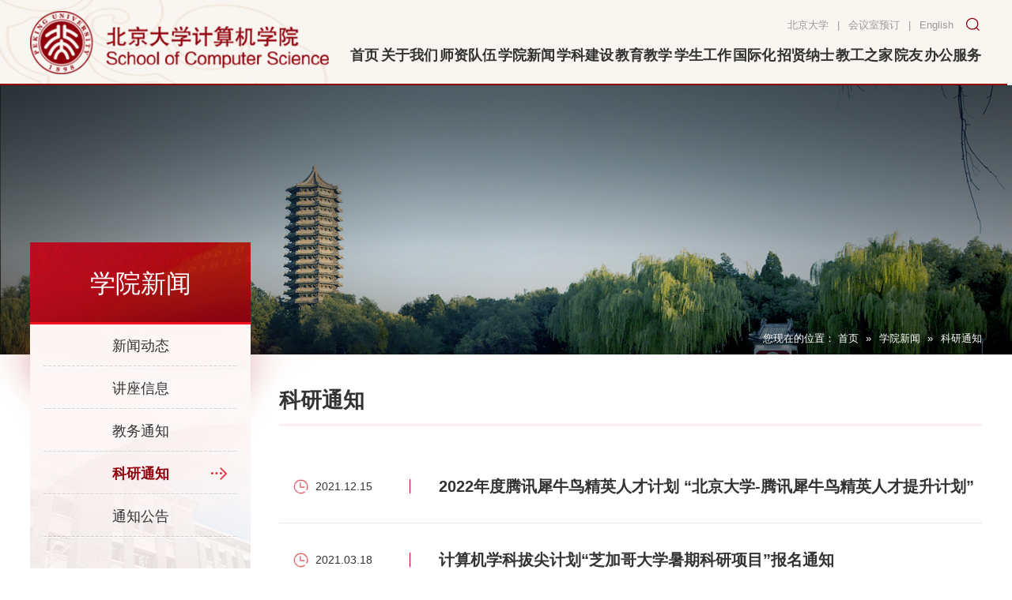

--- FILE ---
content_type: text/html
request_url: https://cs.pku.edu.cn/xyxw/kytz.htm
body_size: 6896
content:
<!DOCTYPE html>
<html lang="zh-cn">
<head>
<meta charset="utf-8">
<meta http-equiv="X-UA-Compatible" content="IE=edge">
<meta name="format-detection" content="telephone=no,email=no,adress=no">
<meta http-equiv="X-UA-Compatible" content="IE=edge,chrome=1">
<meta name="viewport" content="width=device-width,initial-scale=1.0,maximum-scale=1.0,user-scalable=0">
<title>科研通知-北京大学计算机学院</title><meta name="pageType" content="2">
<meta name="pageTitle" content="科研通知">
<META Name="keywords" Content="北京大学计算机科学技术系,计算机科学技术系,北京大学计算机系,计算机学院,北京大学计算机学院,北京大学,科研通知" />


<meta name="description" content="" />
<meta name="mobile-web-app-capable" content="yes">
<link rel="icon" sizes="72*72" href="../images/favicon.png">
<!-- Add to homescreen for Safari on iOS -->
<meta name="apple-mobile-web-app-capable" content="yes">
<meta name="apple-mobile-web-app-status-bar-style" content="black">
<meta name="apple-mobile-web-app-title" content="" />
<link rel="apple-touch-icon-precomposed" href="../images/favicon.png">
<!-- Tile icon for Win8 (144x144 + tile color) -->
<meta name="msapplication-TileImage" content="images/favicon.png">
<meta name="msapplication-TileColor" content="">
<!-- Set render engine for 360 browser -->
<meta name="renderer" content="webkit">
<link rel="stylesheet" href="../css/reset.css">
<link rel="stylesheet" href="../css/style.css">
<!--Announced by Visual SiteBuilder 9-->
<script language="javascript" src="../_sitegray/_sitegray.js"></script>
<!-- CustomerNO:77656262657232307e78475053575742000500094655 -->
<link rel="stylesheet" type="text/css" href="../jxtz.vsb.css" />

<link rel="apple-touch-icon" href="https://www.pku.edu.cn/pku_logo_red.png">
<link rel="icon" href="https://www.pku.edu.cn/pku_logo_red.png" sizes="192x192">
<script type="text/javascript" src="/system/resource/js/counter.js"></script>
<script type="text/javascript">_jsq_(1021,'/jxtz.jsp',-1,1934453449)</script>
</head>
<body>
<section id="miso_loading"></section>

<!--============================头部 开始=============================-->

<section class="pc_header_box">
    <section class="pc_header" data-aos="miso_line">
        <div class="wp flex">
            <div class="logo">
<a href="../index.htm"><img src="../images/logo.png" alt=""></a></div>
            <div class="right">
                <div class="top">
                    <ul class="list1 flex"><script language="javascript" src="/system/resource/js/dynclicks.js"></script><script language="javascript" src="/system/resource/js/openlink.js"></script>    <LI><a href="https://www.pku.edu.cn/" target="_blank" title="北京大学" onclick="_addDynClicks(&#34;wburl&#34;, 1934453449, 88193)" class="a">北京大学</a></li>
    
    <li>|</li>
    <LI><a href="http://162.105.209.37:8080/Member/YDConRoom/" target="_blank" title="会议室预订" onclick="_addDynClicks(&#34;wburl&#34;, 1934453449, 88194)" class="a">会议室预订</a></li>
    
    <li>|</li>
    <LI><a href="../English/Home.htm" title="" onclick="_addDynClicks(&#34;wburl&#34;, 1934453449, 91528)" class="a">English</a></li>
    
    
 <div class="search_btn btn" name="tss">
                            <svg t="1667181973177" class="icon" viewbox="0 0 1024 1024" p-id="2533" width="14" height="14"><path d="M862.609 816.955L726.44 680.785l-0.059-0.056a358.907 358.907 0 0 0 56.43-91.927c18.824-44.507 28.369-91.767 28.369-140.467 0-48.701-9.545-95.96-28.369-140.467-18.176-42.973-44.19-81.56-77.319-114.689-33.13-33.129-71.717-59.144-114.69-77.32-44.507-18.825-91.767-28.37-140.467-28.37-48.701 0-95.96 9.545-140.467 28.37-42.973 18.176-81.56 44.19-114.689 77.32-33.13 33.129-59.144 71.717-77.32 114.689-18.825 44.507-28.37 91.767-28.37 140.467 0 48.7 9.545 95.96 28.37 140.467 18.176 42.974 44.19 81.561 77.32 114.69 33.129 33.129 71.717 59.144 114.689 77.319 44.507 18.824 91.767 28.369 140.467 28.369 48.7 0 95.96-9.545 140.467-28.369 32.78-13.864 62.997-32.303 90.197-54.968 0.063 0.064 0.122 0.132 0.186 0.195l136.169 136.17c6.25 6.25 14.438 9.373 22.628 9.373 8.188 0 16.38-3.125 22.627-9.372 12.496-12.496 12.496-32.758 0-45.254z m-412.274-69.466c-79.907 0-155.031-31.118-211.534-87.62-56.503-56.503-87.62-131.627-87.62-211.534s31.117-155.031 87.62-211.534c56.502-56.503 131.626-87.62 211.534-87.62s155.031 31.117 211.534 87.62c56.502 56.502 87.62 131.626 87.62 211.534s-31.118 155.031-87.62 211.534c-56.503 56.502-131.627 87.62-211.534 87.62z" fill="" p-id="2534"></path></svg>
                        </div></ul>
                </div>
        
                <div class="bottom">
                    <nav id="nav" class="pc_nav"><ul class="flex">
  <li>
                                <a href="../index.htm">
                                    <div class="h3">首页</div>
                                </a>
                            </li>
  <li>
                                <a href="../gywm/gk.htm">
                                    <div class="h3">关于我们</div>
                                </a>
                                <div class="sub">
                                    <div class="box">

                                        <a href="../gywm/gk.htm">概况</a>
                                  

                                        <a href="../gywm/zztx.htm">组织体系</a>
                                  

                                        <a href="../gywm/wyh.htm">委员会</a>
                                  

                                        <a href="../gywm/yzjy.htm">院长寄语</a>
                                  

                                        <a href="../gywm/xyjg.htm">学院架构</a>
                                  
                                    </div>
                                </div>
                            </li>
  <li>
                                <a href="../szdw/ys.htm">
                                    <div class="h3">师资队伍</div>
                                </a>
                                <div class="sub">
                                    <div class="box">

                                        <a href="../szdw/ys.htm">院士</a>
                                  

                                        <a href="../szdw/jcrc.htm">杰出人才</a>
                                  

                                        <a href="../szdw/ryxx.htm">荣誉学衔</a>
                                  

                                        <a href="../szdw/jyxl/amz/ALL.htm">教研系列</a>
                                  

                                        <a href="../szdw/yjxl.htm">研究系列</a>
                                  

                                        <a href="../szdw/jxxl.htm">教学系列</a>
                                  

                                        <a href="../szdw/gcxl.htm">工程系列</a>
                                  

                                        <a href="../szdw/bsh.htm">博士后</a>
                                  

                                        <a href="../szdw/jfxz.htm">教辅行政</a>
                                  

                                        <a href="../szdw/grtx.htm">光荣退休</a>
                                  
                                    </div>
                                </div>
                            </li>
  <li>
                                <a href="xwdt.htm">
                                    <div class="h3">学院新闻</div>
                                </a>
                                <div class="sub">
                                    <div class="box">

                                        <a href="xwdt.htm">新闻动态</a>
                                  

                                        <a href="jzxx.htm">讲座信息</a>
                                  

                                        <a href="jwtz.htm">教务通知</a>
                                  

                                        <a href="kytz.htm">科研通知</a>
                                  

                                        <a href="tzgg.htm">通知公告</a>
                                  
                                    </div>
                                </div>
                            </li>
  <li>
                                <a href="../xkjs/yjly.htm">
                                    <div class="h3">学科建设</div>
                                </a>
                                <div class="sub">
                                    <div class="box">

                                        <a href="../xkjs/yjly.htm">研究领域</a>
                                  

                                        <a href="../xkjs/yjjg.htm">研究机构</a>
                                  

                                        <a href="../xkjs/kyjd.htm">科研基地</a>
                                  

                                        <a href="../xkjs/kyxm.htm">科研项目</a>
                                  

                                        <a href="../xkjs/gljg.htm">关联机构</a>
                                  

                                        <a href="../xkjs/cxyhz.htm">产学研合作</a>
                                  
                                    </div>
                                </div>
                            </li>
  <li>
                                <a href="../jyjx/bksjy.htm">
                                    <div class="h3">教育教学</div>
                                </a>
                                <div class="sub">
                                    <div class="box">

                                        <a href="../jyjx/bksjy.htm">本科生教育</a>
                                  

                                        <a href="../jyjx/yjsjy.htm">研究生教育</a>
                                  

                                        <a href="../zsxx/yjszs.htm">招生信息</a>
                                  

                                        <a href="jwtz.htm">教务通知</a>
                                  
                                    </div>
                                </div>
                            </li>
  <li>
                                <a href="../xsgz/dtjs.htm">
                                    <div class="h3">学生工作</div>
                                </a>
                                <div class="sub">
                                    <div class="box">

                                        <a href="../xsgz/dtjs.htm">党团建设</a>
                                  

                                        <a href="../xsgz/xsdt.htm">学生动态</a>
                                  

                                        <a href="../xsgz/xgtz.htm">学工通知</a>
                                  
                                    </div>
                                </div>
                            </li>
  <li>
                                <a href="../gjh/sxsxm.htm">
                                    <div class="h3">国际化</div>
                                </a>
                                <div class="sub">
                                    <div class="box">

                                        <a href="../gjh/sxsxm.htm">实习生项目</a>
                                  

                                        <a href="../gjh/sqxly.htm">暑期夏令营</a>
                                  

                                        <a href="../gjh/lxsxm.htm">留学生项目</a>
                                  

                                        <a href="https://cs.pku.edu.cn/internationalization/">International Student Admission</a>
                                  
                                    </div>
                                </div>
                            </li>
  <li>
                                <a href="../zxns/js.htm">
                                    <div class="h3">招贤纳士</div>
                                </a>
                                <div class="sub">
                                    <div class="box">

                                        <a href="../zxns/js.htm">教师</a>
                                  

                                        <a href="../zxns/bsh.htm">博士后</a>
                                  

                                        <a href="../zxns/zzyjry.htm">专职研究人员</a>
                                  

                                        <a href="../zxns/jxkyfz.htm">教学科研辅助</a>
                                  
                                    </div>
                                </div>
                            </li>
  <li>
                                <a href="../jgzj/zzjg.htm">
                                    <div class="h3">教工之家</div>
                                </a>
                                <div class="sub">
                                    <div class="box">

                                        <a href="../jgzj/zzjg.htm">组织机构</a>
                                  

                                        <a href="../jgzj/xwdt.htm">新闻动态</a>
                                  

                                        <a href="../jgzj/jcsj.htm">精彩瞬间</a>
                                  
                                    </div>
                                </div>
                            </li>
  <li>
                                <a href="../yy.htm">
                                    <div class="h3">院友</div>
                                </a>
                            </li>
  <li>
                                <a href="../jxtz.jsp?urltype=tree.TreeTempUrl&wbtreeid=1043">
                                    <div class="h3">办公服务</div>
                                </a>
                                <div class="sub">
                                    <div class="box">

                                        <a href="http://162.105.209.37:8080/Member/YDConRoom/">会议室预定</a>
                                  

                                        <a href="../jxtz.jsp?urltype=tree.TreeTempUrl&wbtreeid=1043">教学类</a>
                                  

                                        <a href="../jxtz.jsp?urltype=tree.TreeTempUrl&wbtreeid=1044">科研类</a>
                                  

                                        <a href="../bgfw/xzl.htm">行政类</a>
                                  

                                        <a href="../jxtz.jsp?urltype=tree.TreeTempUrl&wbtreeid=1046">下载区</a>
                                  

                                        <a href="../bgfw/lyb.htm">留言板</a>
                                  
                                    </div>
                                </div>
                            </li>
</ul></nav>
                </div>
            </div>
        </div>
    </section>
</section>

<div class="search-dialog-box">
    <div class="search-bg"></div>
    <div class="search-dialog">
        <div class="search-inner">
            <div class="wrap-inner"><!-- 3.1.3版本 -->



<script language="javascript" src="/system/resource/js/base64.js"></script><script language="javascript" src="/system/resource/js/jquery/jquery-latest.min.js"></script><script language="javascript" src="/system/resource/vue/vue.js"></script><script language="javascript" src="/system/resource/vue/bluebird.min.js"></script><script language="javascript" src="/system/resource/vue/axios.js"></script><script language="javascript" src="/system/resource/vue/polyfill.js"></script><script language="javascript" src="/system/resource/vue/token.js"></script><LINK href="/system/resource/vue/static/element/index.css" type="text/css" rel="stylesheet"><script language="javascript" src="/system/resource/vue/static/element/index.js"></script><script language="javascript" src="/system/resource/vue/static/public.js"></script><script language="javascript" src="/system/resource/openapp/search/js/containsHtmlTags.js"></script><script language="javascript" src="/system/resource/openapp/search/layui/layui.js"></script><meta name="viewport" content="width=device-width, initial-scale=1.0, minimum-scale=1.0, maximum-scale=1.0, user-scalable=no">


<div id="divu3"></div>
<script type="text/html" id="htmlu3">
    <div id="appu3" class="jdjs_app">
        <div class="search f-cb">
         <h3>请输入您搜索的信息！</h3>
                    <div class="search-input f-cb clearfix">
                        <input type="text" name="key" placeholder="" class="qwss" autocomplete=off onkeyup="keyUpFunu3(event)" style="border: none;"/>
                        <input type="submit" value="" class="tj" onclick="onSubmitu3()"/>
                        <a href="javascript:;" class="clear-btn"></a>
                    </div>
                    
      
        </div>        
    </div>
</script>

<script>
   var appElementu3 = document.querySelector("#appu3");
   if (appElementu3 && appElementu3.__vue__) {

   } else {
      $("#divu3").html($("#htmlu3").text());
      var appOwner = "1934453449";   
      var urlPrefix = "/aop_component/";
      var ifLogin="false";
      var token = ifLogin=='true'?gettoken(10, true).trim():'tourist';
      if (containsHtmlTags(token) || !token) { 
         token = 'tourist';
      }
      jQuery.support.cors = true;
      $.ajaxSetup({
        beforeSend: function (request, settings) {
            request.setRequestHeader("Authorization", token);
            request.setRequestHeader("owner", appOwner);
        }
      });
      var queryInfou3 = {
        query: {
            keyWord: "",//搜索关键词
            owner: appOwner,
            token: token,
            urlPrefix: urlPrefix,
            lang:"i18n_zh_CN"
        },
        isError: false
      };
      function keyUpFunu3(e){
        var theEvent = e || window.event;
        var keyCode = theEvent.keyCode || theEvent.which || theEvent.charCode;
        if(keyCode == 13){
          onSubmitu3();
        }
      };

      function onSubmitu3(e) {
        queryInfou3.query.keyWord= $("#appu3  .qwss").val();
        
        var url = "/aop_views/search/modules/resultpc/soso.html";      
        if ("10" == "1" || "10" == "2") {
           url = "" + url;
        }
        var query = queryInfou3.query;
        if (url.indexOf("?") > -1) {
            url = url.split("?")[0];
        }
        if (query.keyWord) {
            var query = new Base64().encode(JSON.stringify(query));
            window.open(url + "?query=" + query);
        } else {
            alert("请填写搜索内容")
        }
      };
   }
</script></div>
        </div>
    </div>
    <a href="javascript:;" class="pub-close">
        <span class="bg"></span>

        <i></i>
    </a>
</div>

<!--wap header-->
<section class="m_header_box">
    <header id="m_header">
        <div id="logo">    
    
<a href="../index.htm" onclick="_addDynClicks(&#34;wbimage&#34;, 1934453449, 75978)"><img src="../images/logo.png" alt=""></a>

</div>
        
        <div id="nav_btn_box">
            <aside id="nav_btn">
                <div class="point" name="1" id="mbtn"> <span class="navbtn"></span> </div>
            </aside>
        </div>
    </header>
</section>
<nav id="m_nav">
   
    
    <ul class="list_box_nav_mobile">   <li>
            <div class="con">
                <a class="a" href="../index.htm">首页</a>
                
                
            </div>
        </li>
   <li>
            <div class="con">
                <a class="a" href="../gywm/gk.htm">关于我们</a>
                <i></i>
                
            </div>
            <div class="list">

                <a href="../gywm/gk.htm">概况</a>
   

                <a href="../gywm/zztx.htm">组织体系</a>
   

                <a href="../gywm/wyh.htm">委员会</a>
   

                <a href="../gywm/yzjy.htm">院长寄语</a>
   

                <a href="../gywm/xyjg.htm">学院架构</a>
   
            </div>
        </li>
   <li>
            <div class="con">
                <a class="a" href="../szdw/ys.htm">师资队伍</a>
                <i></i>
                
            </div>
            <div class="list">

                <a href="../szdw/ys.htm">院士</a>
   

                <a href="../szdw/jcrc.htm">杰出人才</a>
   

                <a href="../szdw/ryxx.htm">荣誉学衔</a>
   

                <a href="../szdw/jyxl/amz/ALL.htm">教研系列</a>
   

                <a href="../szdw/yjxl.htm">研究系列</a>
   

                <a href="../szdw/jxxl.htm">教学系列</a>
   

                <a href="../szdw/gcxl.htm">工程系列</a>
   

                <a href="../szdw/bsh.htm">博士后</a>
   

                <a href="../szdw/jfxz.htm">教辅行政</a>
   

                <a href="../szdw/grtx.htm">光荣退休</a>
   
            </div>
        </li>
   <li>
            <div class="con">
                <a class="a" href="xwdt.htm">学院新闻</a>
                <i></i>
                
            </div>
            <div class="list">

                <a href="xwdt.htm">新闻动态</a>
   

                <a href="jzxx.htm">讲座信息</a>
   

                <a href="jwtz.htm">教务通知</a>
   

                <a href="kytz.htm">科研通知</a>
   

                <a href="tzgg.htm">通知公告</a>
   
            </div>
        </li>
   <li>
            <div class="con">
                <a class="a" href="../xkjs/yjly.htm">学科建设</a>
                <i></i>
                
            </div>
            <div class="list">

                <a href="../xkjs/yjly.htm">研究领域</a>
   

                <a href="../xkjs/yjjg.htm">研究机构</a>
   

                <a href="../xkjs/kyjd.htm">科研基地</a>
   

                <a href="../xkjs/kyxm.htm">科研项目</a>
   

                <a href="../xkjs/gljg.htm">关联机构</a>
   

                <a href="../xkjs/cxyhz.htm">产学研合作</a>
   
            </div>
        </li>
   <li>
            <div class="con">
                <a class="a" href="../jyjx/bksjy.htm">教育教学</a>
                <i></i>
                
            </div>
            <div class="list">

                <a href="../jyjx/bksjy.htm">本科生教育</a>
   

                <a href="../jyjx/yjsjy.htm">研究生教育</a>
   

                <a href="../zsxx/yjszs.htm">招生信息</a>
   

                <a href="jwtz.htm">教务通知</a>
   
            </div>
        </li>
   <li>
            <div class="con">
                <a class="a" href="../xsgz/dtjs.htm">学生工作</a>
                <i></i>
                
            </div>
            <div class="list">

                <a href="../xsgz/dtjs.htm">党团建设</a>
   

                <a href="../xsgz/xsdt.htm">学生动态</a>
   

                <a href="../xsgz/xgtz.htm">学工通知</a>
   
            </div>
        </li>
   <li>
            <div class="con">
                <a class="a" href="../gjh/sxsxm.htm">国际化</a>
                <i></i>
                
            </div>
            <div class="list">

                <a href="../gjh/sxsxm.htm">实习生项目</a>
   

                <a href="../gjh/sqxly.htm">暑期夏令营</a>
   

                <a href="../gjh/lxsxm.htm">留学生项目</a>
   

                <a href="https://cs.pku.edu.cn/internationalization/">International Student Admission</a>
   
            </div>
        </li>
   <li>
            <div class="con">
                <a class="a" href="../zxns/js.htm">招贤纳士</a>
                <i></i>
                
            </div>
            <div class="list">

                <a href="../zxns/js.htm">教师</a>
   

                <a href="../zxns/bsh.htm">博士后</a>
   

                <a href="../zxns/zzyjry.htm">专职研究人员</a>
   

                <a href="../zxns/jxkyfz.htm">教学科研辅助</a>
   
            </div>
        </li>
   <li>
            <div class="con">
                <a class="a" href="../jgzj/zzjg.htm">教工之家</a>
                <i></i>
                
            </div>
            <div class="list">

                <a href="../jgzj/zzjg.htm">组织机构</a>
   

                <a href="../jgzj/xwdt.htm">新闻动态</a>
   

                <a href="../jgzj/jcsj.htm">精彩瞬间</a>
   
            </div>
        </li>





</ul>
    <div class="wap_search"><!-- 3.1.3版本 -->



<meta name="viewport" content="width=device-width, initial-scale=1.0, minimum-scale=1.0, maximum-scale=1.0, user-scalable=no">

<div id="divu6"></div>
<script type="text/html" id="htmlu6">
    <div id="appu6" class="jdjs_app">
        <div class="header-search">
         <input type="text" class="input qwss" placeholder="请输入搜索关键词" autocomplete=off onkeyup="keyUpFunu6(event)" style="border: none;"/>
            <button type="submit" class="btn_blue tj" value="" onclick="onSubmitu6()"></button>
            
     
        </div>        
    </div>
</script>

<script>
   var appElementu6 = document.querySelector("#appu6");
   if (appElementu6 && appElementu6.__vue__) {

   } else {
      $("#divu6").html($("#htmlu6").text());
      var appOwner = "1934453449";   
      var urlPrefix = "/aop_component/";
      var ifLogin="false";
      var token = ifLogin=='true'?gettoken(10, true).trim():'tourist';
      if (containsHtmlTags(token) || !token) { 
         token = 'tourist';
      }
      jQuery.support.cors = true;
      $.ajaxSetup({
        beforeSend: function (request, settings) {
            request.setRequestHeader("Authorization", token);
            request.setRequestHeader("owner", appOwner);
        }
      });
      var queryInfou6 = {
        query: {
            keyWord: "",//搜索关键词
            owner: appOwner,
            token: token,
            urlPrefix: urlPrefix,
            lang:"i18n_zh_CN"
        },
        isError: false
      };
      function keyUpFunu6(e){
        var theEvent = e || window.event;
        var keyCode = theEvent.keyCode || theEvent.which || theEvent.charCode;
        if(keyCode == 13){
          onSubmitu6();
        }
      };

      function onSubmitu6(e) {
        queryInfou6.query.keyWord= $("#appu6  .qwss").val();
        
        var url = "/aop_views/search/modules/resultpc/soso.html";      
        if ("10" == "1" || "10" == "2") {
           url = "" + url;
        }
        var query = queryInfou6.query;
        if (url.indexOf("?") > -1) {
            url = url.split("?")[0];
        }
        if (query.keyWord) {
            var query = new Base64().encode(JSON.stringify(query));
            window.open(url + "?query=" + query);
        } else {
            alert("请填写搜索内容")
        }
      };
   }
</script></div>
     <ul class="list1 flex">    <li>
            <a href="https://www.pku.edu.cn/" class="a" onclick="_addDynClicks(&#34;wburl&#34;, 1934453449, 88193)" target="_blank">北京大学</a>
        </li>
    <li>|</li>
    <li>
            <a href="http://162.105.209.37:8080/Member/YDConRoom/" class="a" onclick="_addDynClicks(&#34;wburl&#34;, 1934453449, 88194)" target="_blank">会议室预订</a>
        </li>
    <li>|</li>
    <li>
            <a href="../English/Home.htm" class="a" onclick="_addDynClicks(&#34;wburl&#34;, 1934453449, 91528)">English</a>
        </li>
    
</ul>
    <div class="close">×</div>
</nav>
<section class="nav_mask"></section>

<!--============================头部 结束=============================-->


<!--============================主体 开始=============================-->

<section class="n_banner">
 <div class="img img_zd"><div class="img_hezi" style=" background: url(../images/n_banner11.jpg) center no-repeat"></div>
        <img src="../images/n_banner11.jpg" alt="" class="none"></div>

    <div class="top">
        <div class="wp">
            <div class="mianbao">
                <div class="con">您现在的位置：
                      <a href="../index.htm">首页</a>
             <span>»</span>
              <a href="xwdt.htm">学院新闻</a>
             <span>»</span>
              <a href="kytz.htm">科研通知</a>
</div>
            </div>
        </div>
    </div>
</section>

<!--手机端 内页菜单-->
<section id="m_n_nav">
    <div id="n_n_title"> 
        <a id="bnt_back" href="javascript:history.go(-1)" class="iconfont"><img src="../images/m_n_nav_left.svg" alt=""></a>
        <h1>
学院新闻</h1>
        <div id="bnt_sub_nav" class="iconfont"><img src="../images/m_n_nav_right.svg" alt=""></div>
    </div>
    <div id="sub_nav_content"><dl>
            
<dt>
                <a href="xwdt.htm">新闻动态</a>
            </dt>
            
<dt>
                <a href="jzxx.htm">讲座信息</a>
            </dt>
            
<dt>
                <a href="jwtz.htm">教务通知</a>
            </dt>
            
<dt class="on">
                <a href="kytz.htm">科研通知</a>
            </dt>
            
<dt>
                <a href="tzgg.htm">通知公告</a>
            </dt>
            
</dl></div>
      
 
 
    
 

</section>
<div class="clear"></div>
<!--手机端 内页菜单-->

<section class="n_container">
    <div class="wp flex">
        <div class="n_left">
           <div class="yj">
<h2>学院新闻</h2></div>
            <ul class="list_erji">                
                <li>
                    <a href="xwdt.htm" class="a">新闻动态</a>
                </li>
                
                <li>
                    <a href="jzxx.htm" class="a">讲座信息</a>
                </li>
                
                <li>
                    <a href="jwtz.htm" class="a">教务通知</a>
                </li>
                
                <li class="on">
                    <a href="kytz.htm" class="a">科研通知</a>
                </li>
                
                <li>
                    <a href="tzgg.htm" class="a">通知公告</a>
                </li>
</ul>
        </div>

        <div class="n_right">
             <div class="n_tit1">
<h3>科研通知</h3></div>

            <section class="news">


<script language="javascript" src="/system/resource/js/centerCutImg.js"></script><script language="javascript" src="/system/resource/js/ajax.js"></script><ul class="list20">
    
<li>
                        <a href="../info/1021/1177.htm" class="a">
                            <div class="time"><img src="../images/list20_ico1.png" alt="">2021.12.15</div>
                            <h4 class="l2 h4s2">2022年度腾讯犀牛鸟精英人才计划  “北京大学-腾讯犀牛鸟精英人才提升计划”</h4>
                        </a>
                    </li>
           

<li>
                        <a href="../info/1021/1178.htm" class="a">
                            <div class="time"><img src="../images/list20_ico1.png" alt="">2021.03.18</div>
                            <h4 class="l2 h4s2">计算机学科拔尖计划“芝加哥大学暑期科研项目”报名通知</h4>
                        </a>
                    </li>
           

<li>
                        <a href="../info/1021/1179.htm" class="a">
                            <div class="time"><img src="../images/list20_ico1.png" alt="">2021.01.05</div>
                            <h4 class="l2 h4s2">2021年度“北京大学-腾讯犀牛鸟精英人才提升计划”</h4>
                        </a>
                    </li>
           

<li>
                        <a href="../info/1021/1180.htm" class="a">
                            <div class="time"><img src="../images/list20_ico1.png" alt="">2021.01.05</div>
                            <h4 class="l2 h4s2">腾讯AI Lab、腾讯微信犀牛鸟专项研究计划开放申请</h4>
                        </a>
                    </li>
           

<li>
                        <a href="../info/1021/1181.htm" class="a">
                            <div class="time"><img src="../images/list20_ico1.png" alt="">2020.03.27</div>
                            <h4 class="l2 h4s2">中国人工智能学会关于2020年度吴文俊人工智能科学技术奖提名工作的通知</h4>
                        </a>
                    </li>
           

<li>
                        <a href="../info/1021/1182.htm" class="a">
                            <div class="time"><img src="../images/list20_ico1.png" alt="">2020.01.07</div>
                            <h4 class="l2 h4s2">报奖公示</h4>
                        </a>
                    </li>
           

<li>
                        <a href="../info/1021/1183.htm" class="a">
                            <div class="time"><img src="../images/list20_ico1.png" alt="">2019.12.28</div>
                            <h4 class="l2 h4s2">2020年度“北京大学-腾讯犀牛鸟精英人才提升计划”</h4>
                        </a>
                    </li>
           

<li>
                        <a href="../info/1021/1184.htm" class="a">
                            <div class="time"><img src="../images/list20_ico1.png" alt="">2019.12.25</div>
                            <h4 class="l2 h4s2">2020腾讯微信犀牛鸟专项研究计划 申请指南</h4>
                        </a>
                    </li>
           

<li>
                        <a href="../info/1021/1185.htm" class="a">
                            <div class="time"><img src="../images/list20_ico1.png" alt="">2019.06.29</div>
                            <h4 class="l2 h4s2">科技部关于发布国家重点研发计划“可再生能源与氢能技术”等4个重点专项2019年度项...</h4>
                        </a>
                    </li>
           

<li>
                        <a href="../info/1021/1186.htm" class="a">
                            <div class="time"><img src="../images/list20_ico1.png" alt="">2019.06.29</div>
                            <h4 class="l2 h4s2">科技部关于发布国家重点研发计划“智能机器人”等6个重点专项2019年度项目申报指南...</h4>
                        </a>
                    </li>
           
</ul>
<link rel="stylesheet" Content-type="text/css" href="/system/resource/css/pagedown/sys.css"><div class="pb_sys_common pb_sys_normal pb_sys_style2" style="margin-top:10px;text-align:center;"><span class="p_pages"><span class="p_first_d p_fun_d">First</span><span class="p_prev_d p_fun_d">Previous</span><span class="p_no_d">1</span><span class="p_next_d p_fun_d">Next</span><span class="p_last_d p_fun_d">Last</span></span></div><script>_showDynClickBatch(['dynclicks_u16_1177','dynclicks_u16_1178','dynclicks_u16_1179','dynclicks_u16_1180','dynclicks_u16_1181','dynclicks_u16_1182','dynclicks_u16_1183','dynclicks_u16_1184','dynclicks_u16_1185','dynclicks_u16_1186'],[1177,1178,1179,1180,1181,1182,1183,1184,1185,1186],"wbnews", 1934453449)</script></section>
        </div>
    </div>
</section>

<!--============================主体 结束=============================-->


<!--============================底部 开始=============================-->

<footer>
    <div class="wp flex">
        <div class="left">
            <h3>    
<img src="../images/footer_logo.png" alt="">

</h3>
          <div><!-- 版权内容请在本组件"内容配置-版权"处填写 -->
<p>地址：北京市海淀区颐和园路5号 | 邮编：100871 &nbsp; &nbsp;版权所有 &nbsp;北京大学计算机学院</p></div>
        </div>
        <div class="right">
            <ul class="list13 flex">    
    
<li>
                    <div class="ico"><img src="../images/list13_ico1.png" alt=""></div>
                    <div class="img">
                        <img src="../images/ewm.jpg" alt="">
                    </div>
                </li>


</ul>
        </div>
    </div>
</footer>

<div class="hide" id="gotop">
    <svg t="1684739186087" class="icon" viewbox="0 0 1024 1024" p-id="32468" width="18" height="18"><path d="M544.981333 171.178667l1.621334 1.621333 365.781333 365.994667a40.874667 40.874667 0 0 1-28.8 69.546666 40.405333 40.405333 0 0 1-28.714667-11.946666l-338.688-338.901334-339.029333 338.858667a40.576 40.576 0 0 1-57.514667 0 40.874667 40.874667 0 0 1 0-57.557333L516.266667 142.378667l28.714666 28.8z m0 305.066666l1.621334 1.706667 365.781333 365.952a40.874667 40.874667 0 0 1-28.8 69.546667 40.405333 40.405333 0 0 1-28.714667-11.989334l-338.688-338.858666-339.072 338.858666a40.576 40.576 0 0 1-57.557333 0 40.874667 40.874667 0 0 1 0-57.557333l396.629333-396.458667 28.757334 28.8h0.042666z" p-id="32469"></path></svg>
</div>

<!--============================底部 结束=============================-->


<!--============================动画 开始=============================-->

<script type="text/javascript" src="../js/jq.js"></script>
<script type="text/javascript" src="../js/slide.js"></script>
<script type="text/javascript" src="../js/miso_dh.js"></script>
<script type="text/javascript" src="../js/miso_scroll.js"></script>
<script type="text/javascript" src="../js/set.js"></script>
<script src="../js/animate.js"></script>
<script src="../js/public.js"></script>

<!--============================动画 结束=============================-->

</body>
</html>




















--- FILE ---
content_type: text/css
request_url: https://cs.pku.edu.cn/css/style.css
body_size: 15373
content:
@charset "utf-8";



.pc_header_box{height: 1.2rem;}
.pc_header{height: 1.2rem;position: fixed;left: 0;right: 0;z-index: 100;background: url(../images/pc_header_bg.jpg) center no-repeat;background-size: cover;transition: .2s;transition-duration: .2s !important;}
.pc_header::before{content: "";position: absolute;left: 0;bottom: 0;height: 2px;background: #90000c;width: 100%;}
.pc_header .wp{align-items: center;justify-content: space-between;height: 100%;}
.pc_header .logo{width: 4.2rem; transition: .5s}
.pc_header .logo img{max-width: 100%;}
.pc_header .right{width: 10.96rem;max-width: calc(100% - 4.2rem - .3rem);align-self: flex-end;}
.list1{ display: flex; align-items: center; justify-content: flex-end;}
.list1 li{margin: 0 0.06rem;font-size: .14rem;color: #999;}
.list1 li .a{display: inline-block;line-height: .4rem;font-size: .14rem;color: #999; transition: .5s;}
.search_btn{display: flex;align-items: center;margin-left: .1rem;cursor: pointer;}
.search_btn svg{ fill: #90000c; width: .24rem; height: .24rem}

.pc_header_box.fixed .pc_header{ height: 1rem}
.pc_header_box.fixed .pc_header .logo{width: 3.2rem;}
.pc_header_box.fixed #nav ul li{height: .5rem;}

[data-aos=miso_line].pc_header::before{ width: 0; opacity: 0;}
[data-aos=miso_line].aos-animate.pc_header::before{ width: 100%; opacity: 1; -webkit-transition: 1.6s; transition: 1.6s; -webkit-transition-timing-function: var(--ease-in-out-b); transition-timing-function: var(--ease-in-out-b); transition-delay: .6s;}

.pc_nav{width: 100%;}
#nav ul{justify-content: space-between;}
#nav ul li{z-index:0;margin-left: 0;position: relative;height: .65rem;transition: .2s;}
#nav ul li>a{display:block;padding: 0;position: relative;z-index: 2;height: 100%;line-height: .46rem;}
#nav ul li .h3{font-size: .2rem;color: #333333;height: 100%;position:relative;transition: .5s;/* display: flex; *//* align-items: center; */font-weight: 600;}
#nav ul li .h3:after{content:"";position:absolute;left: 50%;bottom: 0;transition:.6s;width: 0;height: 3px;background: #8f000b;margin-left:0;opacity:0;visibility:hidden;}
#nav ul li.on .h3:after, #nav ul li:hover .h3:after{ opacity:1; visibility:visible; width: .34rem; margin-left: -.17rem;}
#nav ul li .sub{position:absolute;top:100%;background:#fff;width: 1.4rem;left: 50%;z-index: 10000;transform: translateX(-50%) scaleY(0);visibility:hidden;filter:alpha(opacity=0);-moz-opacity:0;-khtml-opacity: 0;opacity: 0;transition: .25s;transform-origin: top;}
#nav ul li .sub .box{padding: 0;text-align:center;box-shadow: 0 0 60px rgba(0,0,0,.1);}
#nav ul li .sub a{padding: .12rem .1rem;line-height: 1.5;transition:.6s;font-size: .16rem;color: #666666;text-align: center;display: block;width: 100%;}
#nav ul li .sub a:hover{color: #fff;background: #8f000b}
#nav ul li:hover .sub{filter:alpha(opacity=100);-moz-opacity:1;-khtml-opacity: 1;opacity: 1;visibility:visible;transform: translateX(-50%) scaleY(1);}

/*手机端开始*/
.m_header_box {transition: .6s;display: none;height: .7rem;position: relative;z-index: 100000;}
.m_header_box header{padding: 0 0 0 15px;height: .7rem;box-shadow: 0 3px 5px rgba(0,0,0,.05);background-size: cover;position: fixed;top: 0;left: 0;right: 0;z-index: 100;display:flex;justify-content:space-between;align-items: center;background: #f9f6f1;}
.m_header_box header #logo img{height: .5rem;}
.m_header_box header #logo{padding:0;width: 100%;}

.m_header_box .list_box1{margin-right: .4rem;}
.m_header_box .list_box1 .li a{border-radius: 0;width: 28px;height: 20px;font-size: 10px;}

#m_nav .list1 li .a{ color: #fff}

/*导航按钮开始*/
#nav_btn_box.on { background: none; }
#nav_btn .point.on .navbtn::after, #nav_btn .point.on .navbtn::before {/* background: #fff; */}
#nav_btn_box{position:relative;width: .85rem;height: .7rem;display: flex;align-items: center;justify-content: center;z-index: 1;min-width: .85rem;}
#nav_btn_box:before{content:"";position: absolute;z-index: -1;top: 0;right: 0;bottom: 0;left: 0;background: #8f000b;}
#nav_btn_box:after{content:"";position: absolute;z-index: -1;top: 0;left: -7px;border-right: #8f000b 7px solid;border-bottom: transparent .7rem solid;}
#nav_btn { cursor: pointer; text-align: center; z-index: 99999; -webkit-transition: .5s; -moz-transition: .5s; -ms-transition: .5s; -o-transition: .5s; outline: none; box-shadow: none; }
#nav_btn .point {display: inline-block;width: .34rem;height: 18px;position: relative;outline: none;}
#nav_btn .point:hover .navbtn, #nav_btn .point:hover .navbtn::after, #nav_btn .point:hover .navbtn::before {width: 100%;}
#nav_btn .navbtn {position: absolute;top: 50%;left: 0;display: inline-block;width: 100%;height: 2px;-webkit-transition: all .3s ease-out 0s;-moz-transition: all .3s ease-out 0s;-ms-transition: all .3s ease-out 0s;-o-transition: all .3s ease-out 0s;transition: all .3s ease-out 0s;background: #fff;margin-top: -1px;}
#nav_btn .navbtn::after, #nav_btn .navbtn::before {position: absolute;left: 0;display: inline-block;width: 100%;height: 2px;content: '';-webkit-transition: all .3s ease-out 0s;-moz-transition: all .3s ease-out 0s;-ms-transition: all .3s ease-out 0s;-o-transition: all .3s ease-out 0s;transition: all .3s ease-out 0s;background: #fff;}
#nav_btn .navbtn::after {top: -8px;}
#nav_btn .navbtn::before {top: 8px;}
#nav_btn .point.on .navbtn {background: transparent;}
#nav_btn .point.on .navbtn::after { -webkit-transform: rotate(45deg); -moz-transform: rotate(45deg); -ms-transform: rotate(45deg); -o-transform: rotate(45deg); transform: rotate(45deg); top: 0px; }
#nav_btn .point.on .navbtn::before { -webkit-transform: rotate(-45deg); -moz-transform: rotate(-45deg); -ms-transform: rotate(-45deg); -o-transform: rotate(-45deg); transform: rotate(-45deg); top: 0px; }

.m_nav_list {flex-direction: column;/* justify-content: center; */width: 100%;height: 100%;overflow: auto;align-items: center;display: flex;background: rgba(255,255,255,.1);}
.m_nav_list::-webkit-scrollbar { display:none}
#m_nav {z-index: 99999;position: fixed;width: 100%;height: 100vh;right: -105vw;top: 0;display: none;padding: 72px 20px 30px;overflow: hidden;pointer-events: none;transition: all 0.3s ease-out;-webkit-transition: all 0.3s ease-out;-moz-transition: all 0.3s ease-out;-o-transition: all 0.3s ease-out;-ms-transition: all 0.3s ease-out;display: block;background: #a0000c;background-size:cover;opacity: 0;visibility: hidden;-webkit-backdrop-filter: blur(15px);backdrop-filter: blur(15px);overflow: hidden;overflow-y: scroll;}
#m_nav .close{position:absolute;top: 7px;right: 15px;left: 15px;font-size: 30px;color: #333;z-index: 10000;/* background: rgba(255,255,255,.1); */width: auto;height: 35px;border-radius: 0;display: flex;align-items: center;justify-content: flex-end;padding: 0 0;}
#m_nav.act {pointer-events: auto;right: 0;opacity: 1;visibility: visible;}

#m_nav .search_box input.submit{ background: #8f000b url(../images/submit.svg) center no-repeat; background-size: 1.75rem;}
#m_nav .old_rukou{margin: .24rem 0 0;width: 100%;}
#m_nav .list1{justify-content: center;}

.list_box_nav_mobile{width:100%;/* height: 100%; *//* background: rgba(255,255,255,.1); */padding: 0 0 10px;margin: 0;/* flex: 1; */}
.list_box_nav_mobile>li{width: 100%;overflow: hidden;padding: 0;position: relative;margin: 0 auto;}
.list_box_nav_mobile>li .con{ position:relative}
.list_box_nav_mobile>li .a{width: 100%;border-bottom: 1px solid rgba(255,255,255,.15);line-height: .6rem;color: rgba(255,255,255,.8);padding: 0;font-size: .18rem;display: flex;position: relative;transition:.5s;}
.list_box_nav_mobile>li i{opacity: 1;filter: alpha(opacity=100);display: inline-block;width: .64rem;height: .64rem;display: inline-block;background: url(../images/arrow_down.svg) center no-repeat;background-size: 15px 15px !important;position: absolute;display: block;right: -.2rem;top: 0;}
.list_box_nav_mobile>li.on1 i{transform: rotate(-90deg);-webkit-transform: rotate(-90deg);-moz-transform: rotate(-90deg);}

.list_box_nav_mobile>li.on .a{color: rgba(255,255,255,1);}

/*三级导航 开始*/
.list_box_nav_mobile>li .list{padding:10px 0;border-bottom: 1px solid rgba(255, 255, 255, 0.1); display:none}
.list_box_nav_mobile>li .list a{display:block;font-size:13px;color: rgba(255,255,255,.6);line-height: 2.5;}
.nav_mask { position: fixed; top: 0; left: 0; width: 100%; height: 100%; z-index: 888; background-color: rgba(0,0,0,0.4); display: none; }

/*顶部搜索*/
.wap_search{font-size:16px;border-radius: 5px;color:#fff;text-align:center;letter-spacing:2px;overflow:hidden;width: 100%;display: block;height: 60px;}
.wap_search form{height:40px;border-radius: 0;background:#fff;position:relative;width: 100%;margin: 10px auto;display: block;}
.wap_search .input{font-size: 14px;color: #646464;height:40px;line-height:40px;padding: 0 .24rem;box-shadow:none;-webkit-appearance: none;float:left;border-right: 0;background:#fff;width: calc(100% - 40px);}
.wap_search .btn_blue{position:absolute;cursor:pointer;top:0;right:0;width: 40px;height:40px;line-height:40px;border:0;background: url(../images/submit.svg) center no-repeat #8f000b;background-size: .24rem;border-radius: 0;}
.wap_search .btn_blue.fr{ background:#e9edef; color:#4e4f53;}
.wap_search input::-webkit-input-placeholder{ color:#999; }
.wap_search input::-moz-placeholder{   /* Mozilla Firefox 19+ */ color:#999; }
.wap_search input:-moz-placeholder{    /* Mozilla Firefox 4 to 18 */ color:#999; }
.wap_search input:-ms-input-placeholder{  /* Internet Explorer 10-11 */  color:#999; }/* WebKit browsers */
.wap_search input:focus::-webkit-input-placeholder {color: transparent;/* transparent是全透明黑色(black)的速记法，即一个类似rgba(0,0,0,0)这样的值 */}/* Mozilla Firefox 4 to 18 */
.wap_search input:focus:-moz-placeholder {color: transparent;}/* Mozilla Firefox 19+ */
.wap_search input:focus::-moz-placeholder {color: transparent;}/* Internet Explorer 10+ */
.wap_search input:focus:-ms-input-placeholder {color: transparent;}/* 点击搜索框获取焦点 placeholder消失-结束 */

.search-dialog-box{
	position: fixed;
	left: 0;
	top: 0;
	width: 100%;
	height: 100%;
	z-index: 1000000;
	opacity: 0;
	visibility: hidden;
	transition: .6s;
	/* overflow: hidden; */
}
.search-dialog-box:before{content:"";position:absolute;top:0;height:0;background: #8f0000;background-size:100% auto;transition: .6s;left: 0;right: 0;z-index: 1;opacity: .7;-webkit-backdrop-filter: blur(5px);backdrop-filter: blur(5px);}
.search-dialog-box.on:before{ height:100%}
.search-dialog-box .bubbles-bg{
	opacity: 0;
	visibility: hidden;
	display: none;
}
.search-dialog-box .search-bg{
	position: absolute;
	left: 0;
	top: 0;
	width: 100%;
	height: 0;
	margin: 0;
	background: rgba(0,0,0,.7);
	background-size: cover;
	background-repeat: no-repeat;
	/* z-index: 1; */
	transform-origin: center center;
	transition: height .8s cubic-bezier(.77,0,.175,1);
}
.search-dialog-box .wrap-inner{
	transform:translateY(100%);
	transition: .6s;
}

.search-dialog{
	position: absolute;
	left: 0;
	top: 50%;
	transform: translateY(-50%);
	width: 100%;
	z-index: 2;
}
.search-dialog .search-tit{
	font-size: 2.75rem;
	line-height: 3.5rem;
	color: #fff;
	text-align: center;
	overflow: hidden;
	display: none;
}
.search-dialog .search-inner{
	overflow: hidden;
	margin-top: 0;
}
.search-dialog .search-input{
	width: 8rem;
	margin: 0 auto;
	padding: 0 0 0 .24rem;
	background-color: #fff;
	box-sizing: border-box;
	transition: all .3s;
	max-width: 94%;
	border-radius: .06rem;
	overflow: hidden;
}
.search-dialog .search-input input[type=text]{
	float: left;
	height: .6rem;
	width: calc(100% - .64rem);
	background-color: transparent;
	font-size: .2rem;
	line-height: .08rem;
	color: #333;
	transition: all .3s;
}
.search-dialog .search-input input[type=text]::-webkit-input-placeholder{
    color:rgba(255,255,255,0.5);  
}  
.search-dialog .search-input input[type=text]:-moz-placeholder{
    color:rgba(255,255,255,0.5); 
}  
.search-dialog .search-input input[type=text]::-moz-placeholder{
    color:rgba(255,255,255,0.5); 
}  
.search-dialog .search-input input[type=text]:-ms-input-placeholder {
    color:rgba(255,255,255,0.5); 
} 
.search-dialog .search-input input[type=submit],
.search-dialog .search-input .clear-btn{
	float: right;
	height: .6rem;
	width: .64rem;
}

.search-dialog .search-input input[type=submit]{
	background-color: transparent;
	background-repeat: no-repeat;
	background-position: center;
	background: #c30000 url(../images/search-btn.svg) center no-repeat;
	background-size: .3rem;
}
.search-dialog .search-input .clear-btn{
	background-color: rgba(0,0,0,.2);

	background-repeat: no-repeat;
	background-position: center;
	background-image: url('../images/close-btn.svg');
	background-size: 3.5rem;
	border-radius: 100%;
	margin-right: 1rem;
	display: none;
}
.search-dialog .search-input.on{
	background-color: #fff;
}

.search-dialog .search-input.on input[type=submit]{

}

.search-dialog .hot-search{
	font-size: 0;

	width:19.5rem;
	margin:.6rem auto 0;
	box-sizing: border-box;
	padding:0 .6rem;
	overflow: hidden;
}
.search-dialog .hot-search .hot-tit,
.search-dialog .hot-search .hot-link{
	display: inline-block;
	*display: inline;
	zoom:1;
	vertical-align: top;
}
.search-dialog .hot-search .hot-tit{
	font-size: .375rem;
	line-height: .5rem;

	color: #fff;
	font-weight: bold;
	padding-left: .6rem;
	background-repeat: no-repeat;
	background-position: left center;
	background-size: .5rem;
	background-image:;
}
.search-dialog .hot-link{
	margin-left: 1rem;
}


.search-dialog .hot-link a{
	display: inline-block;
	*display: inline;
	zoom:1;
	font-size: .375rem;
	line-height: .5rem;
	margin-right: .75rem;
	color:#fff;
	padding-bottom: 5px;
	position: relative;
}

.search-dialog .hot-link a:before{
	content: "";
	position: absolute;
	left:0%;
	bottom:0;
	width:100%;
	height: 2px;
	background-color: #fff;
	transform:scaleX(0);
	transform-origin:left center;
	transition:transform .3s;
}
.search-dialog-box .bottom-box{
	position: absolute;
	left: 0;
	bottom:5.1%;
	width:100%;
}
.search-dialog-box .bottom-box .share-box{
	overflow: hidden;
}
.search-dialog-box .bottom-box .copy{
	font-size: .35rem;
	line-height:.5rem;
	color: #fff;
	font-family: "gilroy-regular";
	margin-top: .5rem;
	overflow: hidden;
}

.header-right.is-open .bubbles-bg{
	visibility: visible;
	opacity: 1;
}
.header-right.is-open .search-btn .con-box{
	display:none;
}
.header-right.is-open .close-btn{
	display:block;
}
.header-right.is-open .item .search-bg{
	transform:scale(1);
}
.search-dialog-box.on{
	opacity: 1;
	visibility: visible;
}
.search-dialog-box.on .search-bg{height: 100vh;}

.search-dialog-box.on .bubbles-bg{opacity: 1;visibility: visible;}
.search-dialog-box.on .wrap-inner{ transform:translateY(0)}

.f-cb h3{ font-size: .3rem; color: #fff; text-align: center; margin-bottom: .3rem}

.pub-close {
    position: absolute;
    width: .48rem;
    height: .48rem;
    z-index: 10;
    right: .24rem;
    top: .24rem;
    background-color: rgba(255,255,255,.1);
    border-radius: 100%;
}
.pub-close .bg {
    position: absolute;
    left: 0;
    top: 0;
    width: 100%;
    height: 100%;
    background-color: #1c5ab7;
    transform: scale(0);
    border-radius: 100%;
    transition: transform .3s;
}
.pub-close i {
    position: absolute;
    left: 0;
    top: 0;
    width: 100%;
    height: 100%;
    background-position: center;
    background-size: .12rem;
    background-repeat: no-repeat;
    background-image: url(../images/close-btn.svg);
    transition:.6s;
}
.pub-close i:hover{ transform:rotate(180deg)}

@keyframes spin{
    to{transform: rotate(1turn);}
}
@keyframes spin2{
    to{transform: rotate(-1turn);}
}
@keyframes spin-reverse{
    from{
        transform:rotate(1turn);
    }
}
@keyframes spin-reverse2{
    from{
        transform:rotate(-1turn);
    }
}

.banner_box{padding: 0;position: relative;z-index: 1;}
.banner_b{position: absolute;left: 0;bottom: .4rem;right: 0;width: 100%;display: flex;align-items: center;justify-content: center;z-index: 10;}
.banner_b .search_btn{ cursor: pointer}
.banner_b .search_btn svg{ width: .3rem; height: .3rem; fill: #fff;}
.banner_b .swiper-pagination{position: relative;display: flex;align-items: center;margin: 0 .1rem 0 0;}
.banner_b .swiper-pagination span{width: .54rem;height: .54rem;border-radius: 50%;background: transparent;opacity: 1;font-size: .18rem;color: #fff;display: flex;align-items: center;justify-content: center;font-family: "PingFang SC", "PingFang SC-Regular", 苹方;white-space: nowrap;transition: 1s;position: relative;margin: 0 -.05rem;}
.banner_b .swiper-pagination span:before{content: "";position: absolute;top: 0;right: 0;bottom: 0;left: 0;background: url(../images/banner_ico.png) center no-repeat;background-size: auto 100%;opacity: 0; -webkit-animation:play 15s linear infinite; -moz-animation:play 15s linear infinite; animation:play 15s linear infinite;}
.banner_b .swiper-pagination span:after{content: "";position: absolute;top: 50%;left: 120%;background: #fff;width: 0;height: 1px;transition: 1s; opacity: 0}
.banner_b .swiper-pagination span.active{ margin-right: .6rem}
.banner_b .swiper-pagination span.active:before{ opacity: 1}
.banner_b .swiper-pagination span.active:after{ width: .5rem; opacity: 1}
.more0 svg{width: .24rem;height: .24rem;fill: #fff;transform: translateY(1px);}

.banner{ overflow: hidden;}
.banner ul li .a{ display: block; position: relative; z-index: 1; overflow: hidden; }
.banner ul li .a .img{ overflow: hidden; transform: scale(1.12);transition: 6s;}
.banner ul li .a .img .img_hezi{padding-bottom: calc(100vh - 1.2rem);transform: scale(1) !important; transition: 0s;}
.banner ul li .a .img video{ width: 100vw; height:100%; object-fit: cover; position: absolute; top: 0; right: 0; bottom: 0; left: 0;}
.banner ul li .a .top{position: absolute;top: 0;right: 0;bottom: 0;left: 0;display: flex;align-items: center;}
.banner ul li .a .top .box{width: 10.26rem;padding: .6rem .6rem 1.5rem;background: url(../images/banner_bg.png) center no-repeat;background-size: 100% 100%;transition: 1s;transform: translateY(.5rem);max-width: 100%;}
.banner ul li .a .top h3{font-size: .4rem;color: #fff;line-height: 1.5;width: 7.8rem;max-width: 100%;font-family: 'sys';text-shadow: 0px 4px 4px rgba(40, 0, 3, 0.8);margin-bottom: .25rem;}
.banner ul li .a .top h3 span{ font-family: inherit}
.banner ul li .a .top p{font-size: .24rem;color: #fff;line-height: 1.5;width: 7.65rem;max-width: 100%; text-shadow: 0px 4px 4px rgba(40, 0, 3, 0.8);}
.banner ul li .a .top p span{ font-family: inherit}
.banner ul li.swiper-slide-active .a .img{ transform: scale(1);}

.banner ul li .txt1 span{display: inline-block;opacity: 0;filter: blur(10px);-webkit-filter: blur(10px);transform: translateY(-16px);margin: 0 .5px;/* font-weight: bold; */}
.banner.on ul li.swiper-slide-active .txt1 span{ opacity: 1; filter: blur(0px); -webkit-filter: blur(0px); transform: translateY(0px); }
.banner.on ul li .a .top .box{ transform: translateY(0);}


/*==========================================公共 开始=============================================*/


/*==========================================公共 结束=============================================*/

 
/*==========================================首页 开始=============================================*/

.pad{ padding: 1.1rem 0; overflow: hidden;}
.home1{background: #f9f6f1;position: relative;z-index: 1;padding-bottom: 1.72rem;}
.home1 .wp{ align-items: flex-end}
.home1 .bg1{position: absolute;bottom: 0;left: 0;background: url(../images/home1_bg.jpg) center no-repeat;background-size: cover;width: 82.34375%;height: 4.58rem;z-index: -1;}
.home1 .bg2{position: absolute;bottom: 0;right: 0;background: url(../images/shizi.png) center no-repeat;background-size: cover;width: 3.29rem;height: 8.4rem;z-index: -1;}
.home1 .left{ width: 7.06rem; position: relative; z-index: 1;}
.home1 .right{width: calc(100% - 7.06rem);position: relative;z-index: 1;}
.juzhen1{position: absolute;left: -.64rem;top: .5rem;z-index: 10;}
.juzhen1 img{ width: .8rem}

.juzhen2{position: absolute;right: 1.95rem;bottom: -.56rem;z-index: 10;}
.juzhen2 img{ width: .8rem}

.list2{ background: #fff;}
.list2 li .img .img_hezi{ padding-bottom: 62.60%;}
.list2 li .txt{ height: .6rem; background: rgba(255,255,255,.8); display: flex; align-items: center; justify-content: space-between; padding: 0 .36rem}
.list2 li .txt h4{font-size: .2rem;color: #8f000b;max-width: calc(100% - 1rem); line-height: 1.25}
.list2 li .txt>span{ font-size: .16rem; color: #8f000b}

.miso_btn1{display: flex;width: 1.76rem;float: right;margin: .44rem 0 0;}
.miso_btn1 .arrow{width: 50%;height: .68rem;background: #fff;display: flex;align-items: center;justify-content: center;cursor: pointer;transition: .5s;}
.miso_btn1 .arrow img{transition: .5s;height: .29rem;}
.miso_btn1 .arrow:nth-child(1) img.img2{ display: none}
.miso_btn1 .arrow:nth-child(2) img.img1{ display: none}
.miso_btn1 .arrow:nth-child(2){ background: #8f000b; }

.tit1{ align-items: center; margin-bottom: .3rem;}
.tit1 .ll{padding: 0 0 .08rem;position: relative;z-index: 1;}
.tit1 .ll .top{position: relative;z-index: 1;padding: 0 .32rem;}
.tit1 .ll .top h3{font-family: "sys";font-size: .4rem;color: #333333;margin-bottom: .1rem;}
.tit1 .ll .top .cir{position: absolute;right: -.05rem;bottom:-.1rem;width: .63rem;height: .63rem;border-radius: 50%;}
.tit1 .ll .top .cir:before{content: '';width: .34rem;height: .34rem;border-radius: 50%;position: absolute;right: -.1rem;bottom: -.1rem;background: linear-gradient(90deg,#8f000b 0%,rgba(255,255,255,0) 100%);transition: .3s;opacity: .2;}
.tit1 .ll .top .cir:after{content: '';width: 100%;height: 100%;border-radius: 50%;position: absolute;right:0;bottom: 0;background: linear-gradient(90deg,#8f000b 0%,rgba(255,255,255,0) 150%);transition: .3s;opacity: .2;}
.tit1 .ll h6{font-size: .14rem;color: #cdcdcd;padding: 0 .26rem;}
.tit1 .ll .line{position: absolute;left: 0;width: 100%;height: 5px;bottom: 0;overflow: hidden;}
.tit1 .ll .line:before{content: '';position: absolute;top: 0;width: 80%;height: 1px;background: #8f000b; transition: 1s;transition-delay: .3s;}
.tit1 .ll .line:after{content: '';position: absolute;right: 0;width: 80%;height: 1px;background: #8f000b;transition: 1s;transition-delay: .3s;bottom: 0;}

[data-aos=fade-up].tit1 .ll .line:before{ transform: translateX(-50%); opacity: 0;}
[data-aos=fade-up].aos-animate.tit1 .ll .line:before{ transform: translateX(0); opacity: 1;}
[data-aos=fade-up].tit1 .ll .line:after{ transform: translateX(50%); opacity: 0;}
[data-aos=fade-up].aos-animate.tit1 .ll .line:after{ transform: translateX(0); opacity: 1;}

.home1 .right .tit1{padding: 0 1.14rem 0 .26rem;justify-content: space-between;}
.more1 .a1{display: flex;position: relative;z-index: 1;font-size: .18rem;color: #333333;padding: 0 0 0 .06rem; transition: .5s;}
.more1 .a1:before{content: "";position: absolute;background: url(../images/more1_ico.svg) center no-repeat;width: .3rem;height: .27rem;left: 0;top: 50%;margin-top: -.135rem;}
.more1 img{ width: .12rem; margin: 0 0 0 .1rem; transition: .5s;}
.home1 .right .box{background: #fff;padding: .30rem .64rem .54rem .34rem;align-items: center;overflow: hidden;}

.home1 .left1{ width: calc(100% - 3.46rem); padding: 0 .6rem 0 0;}
.home1 .right1{ width: 3.46rem;}

.aline_r{position:relative;background-image:linear-gradient(#8f000b,#8f000b);background-position:0 100%;background-size:0 1px;background-repeat:no-repeat;transition:background-size .5s}
.alin_r:hover .aline_r{background-size:100% 1px;}
.aline_r:hover{background-size:100% 1px}

.aline_w{position:relative;background-image:linear-gradient(#ffffff,#ffffff);background-position:0 100%;background-size:0 1px;background-repeat:no-repeat;transition:background-size .5s}
.alin_r:hover .aline_w{background-size:100% 1px;}
.aline_w:hover{background-size:100% 1px}

.list3 li .a{ align-items: center; overflow: hidden; padding: .15rem 0}
.list3 li .time{width: .96rem;text-align: center;}
.list3 li .time h3{ font-size: .48rem; color: #8f000b; font-weight: bold}
.list3 li .time h6{ font-size: .16rem; color: #8f000b; margin: .06rem 0 0}
.list3 li .txt{flex: 1;overflow: hidden; position: relative; z-index: 1; padding: 0 0 0 .12rem}
.list3 li .txt:before{ content: ""; position: absolute; left: .1rem; background: #e7e7e7; top: .04rem; bottom: .04rem; width: 1px; left: 0}
.list3 li .txt h4{ font-size: .18rem; color: #333333; line-height: 1.25}
.list3 li .txt p{ font-size: .14rem; color: #959595; line-height: .24rem; max-height: .48rem\0; margin: .08rem 0 0}

.list4 li h6{font-size: .14rem;color: #989898;margin-bottom: .18rem;}
.list4 li h4{ font-size: .18rem; color: #333333; line-height: .3rem; max-height: .6rem\0;}
.list4 li p{font-size: .14rem;color: #959595;line-height: .24rem;max-height: .72rem\0;margin: .1rem 0 .2rem;}

.home2{ padding: .6rem 0; background: url(../images/home2_bg.jpg) center no-repeat; background-size: cover;}
.home2 .tit1{ justify-content: center;}
.miso_tab1 .hd{margin-bottom: .28rem;}
.miso_tab1 .content{margin: 0 auto;width: 15.2rem;max-width: 100%;}
.miso_tab1 .more1{ display: flex; justify-content: center;margin-top: 0.5rem;}
.list5{ display: flex; justify-content: center; width: 4.34rem; margin: 0 auto; max-width: 100%; justify-content: space-between;}
.list5 li a{font-size: 16px;color: #333333;padding: 0 .04rem .1rem;position: relative;z-index: 1;display: inline-block;transition: .5s;cursor: pointer;}
.list5 li a:before{content: "";bottom: 0;left: 0;width: 0;height: 3px;background: #8f000b;position: absolute; opacity: 0}
.list5 li.on a{ color: #8f000b}
.list5 li.on a:before{ width: 100%; opacity: 1}

.list6{ margin: 0 -.09rem;}
.list6 li{ padding: 0 .09rem; width: 25%;}
.list6 li .a{display: block;padding: .26rem;position: relative;z-index: 1;height: 2.24rem;box-shadow: 0px 7px 21px 0px rgba(143, 0, 11, 0.33);}
.list6 li .a::before{content: "";position: absolute;top: 0;right: 0;bottom: 0;left: 0;background: url(../images/list6_bg1.jpg) center bottom no-repeat;background-size: cover;z-index: -1;}
.list6 li .a::after{content: "";position: absolute;right: 0;bottom: 0;left: 0; background: #8f000b; height: .04rem;}
.list6 li h6{font-size: .16rem;color: #bcbcbc;text-align: right;margin-bottom: .24rem;}
.list6 li h4{ font-size: .18rem; color: #333333; line-height: .3rem; max-height: .9rem\0}
[data-aos=fade-up] .list6 li .a::after{  width: 0; opacity: 0; transition: 2s; transition-delay: .5s;}
[data-aos=fade-up].aos-animate .list6 li .a::after{ width: 100%; opacity: 1;}

.juzhen{pointer-events: none;}
.juzhen3{position: absolute;left: -.64rem;top: 1.52rem;z-index: 10;}
.juzhen3 img{width: 1.25rem;}

.home3{padding: 0;overflow: visible;position: relative;z-index: 2;}
.home3 .fl01 .left{width: calc(100% - 3.14rem);/* position: relative; *//* z-index: 1; */padding-bottom: .8rem;}
.home3 .fl01 .right{width: 3.14rem;position: relative;z-index: 1;display: flex;align-items: flex-end;}
.home3 .fl01 .left .img{position: absolute;bottom: 0;width: calc(100% - 3.14rem);top: 0;left: 0;}
.home3 .fl01 .left .img .img_hezi{padding-bottom: 0;height: 100%;}
.home3 .fl01 .left .content{position: relative;top: 0;right: 0;bottom: 0;left: 0;z-index: 1;padding: 2rem 1.08rem 0 38%;}
.home3 .tit1{justify-content: space-between;margin-bottom: 0;}
.tit1w .ll .top h3{ color: #fff;}
.tit1w .ll .top .cir:after{ background: linear-gradient(90deg,#ffffff 0%,rgba(255,255,255,0) 150%);}
.tit1w .ll .top .cir:before{ background: linear-gradient(90deg,#ffffff 0%,rgba(255,255,255,0) 100%);}
.tit1w .ll .line:before, .tit1w .ll .line:after{ background: #fff;}
.tit1w .ll h6{ color: #fff; opacity: .5;}
.tit1w .more1 .a1{ color: #fff;}
.tit1w .more1 .a1:before{ background: url(../images/more1_icow.svg) center no-repeat;}
.home3 .fl01 .right>img{ max-width: 100%}

.list7_box{width: 100%;justify-content: flex-end;transform: translateY(.8rem);position: relative;z-index: 1;margin-top: -.8rem;}
.list7{width: 12.85rem;max-width: 100%;float: right;position: relative;}
.list7 li{ width: 33.33%;}
.list7 li *{ transition: .5s;}
.list7 li .a{position: relative;display: block;}
.list7 li .img .img_hezi{ padding-bottom: 87.17%;}
.list7 li .txt{position: absolute;top: 0;right: 0;bottom: 0;left: 0;padding: .44rem .5rem;}
.list7 li .txt h6{font-size: .16rem;color: rgba(255,255,255,.6);margin-bottom: .24rem;}
.list7 li .txt h4{ font-size: .18rem; color: #fff; line-height: .3rem; max-height: .9rem\0; margin-bottom: .3rem}
.list7 li .txt .p p{position: relative;z-index: 1;font-size: .14rem;color: rgba(255,255,255,.7);line-height: .24rem;margin-bottom: .16rem;display: flex;overflow: hidden;padding: 0 0 0 .3rem;background-size: .17rem .17rem !important;}
.list7 li .txt .p p span{ white-space: nowrap}
.list7 li .txt .p p:nth-child(1){background: url(../images/list7_ico1.png) left .03rem no-repeat;}
.list7 li .txt .p p:nth-child(2){background: url(../images/list7_ico2.png) left .03rem no-repeat;}
.list7 li .txt .p p:nth-child(3){background: url(../images/list7_ico3.png) left .03rem no-repeat;}

.list7 li:nth-child(2) .txt h6{ color: rgba(109,109,109,.6);}
.list7 li:nth-child(2) .txt h4{ color: #333333;}
.list7 li:nth-child(2) .txt .p p{ color: rgba(109,109,109,.6);}

.list7 li:nth-child(2)  .txt .p p:nth-child(1){background: url(../images/list7_ico1_on.png) left .03rem no-repeat;}
.list7 li:nth-child(2)  .txt .p p:nth-child(2){background: url(../images/list7_ico2_on.png) left .03rem no-repeat;}
.list7 li:nth-child(2)  .txt .p p:nth-child(3){background: url(../images/list7_ico3_on.png) left .03rem no-repeat;}
.list7 li:nth-child(2) .aline_w{background-image:linear-gradient(#8f000b,#8f000b);}

.home4{position: relative;z-index: 1;padding-bottom: 0;}
.home4 .bg1{position: absolute;top: 0;right: 0;left: 0;background: url(../images/home4_bg.jpg) center;background-size: cover;z-index: -1;height: 4.86rem;display: flex;justify-content: space-between;flex-wrap: nowrap;align-items: flex-end;overflow: hidden;}
.home4 .bg1 img{max-width: 100%;transform-origin: bottom;overflow: hidden;}
.home4 .bg1 img:nth-child(1){ align-self: flex-start}
.home4 .bg1 img:nth-child(2){/* overflow: hidden; */}
.home4 .tit1{ margin-bottom: .6rem;}
.home4 .wp{ position: relative; z-index: 1; width: 15.2rem;}
.juzhen4{position: absolute;left: -.74rem;top: 3rem;z-index: 10;}
.juzhen4 img{width: 1.25rem;}

.list8{margin: 0 -.41rem;padding: 0;}
.list8 li{ width: 33.33%; padding: 0 .41rem;}
.list8 li a{ display: block}
.list8 li .img .img_hezi{ padding-bottom: 60.3%;}
.list8 li .txt{display: flex;align-items: center;justify-content: space-between;padding: .2rem 0 0;}
.list8 li .txt .l1{ font-size: .3rem; color: #333333; line-height: 1.25;}
.list8 li .txt .rr img{ height: .26rem}
.list8 li:nth-child(1){ margin-top: .55rem;}
.list8 li:nth-child(2){ margin-top: .94rem;}

.home45{background: url(../images/home45.jpg) center no-repeat;background-size: cover;background-attachment: fixed;}
.home5 .tit1{ justify-content: center;}
.home5 .wp{ width: 15.2rem;}
.home5 .fl01{justify-content: space-between;overflow: hidden;flex-wrap: nowrap;}
.home5 .fl01 .left{ width: 4.12rem;}
.home5 .fl01 .center{background: #fff;flex: 1;padding: 0 .4rem;display: flex;align-items: center;overflow: hidden;}
.home5 .fl01 .right{ width: 3.6rem;}
.home5 .fl01 .right .img img{ width: 100%; height: 4.12rem; object-fit: cover}
.list9 li{ width: 50%;}
.list9 li *{ transition: .5s;}
.list9 li .a{position: relative;z-index: 1;display: flex;flex-direction: column;justify-content: center;align-items: center;height: 2.06rem; overflow: hidden; padding: 0 .1rem}
.list9 li .a::before{content: "";z-index: -1;position: absolute;top: 0;right: 0;bottom: 0;left: 0;background: #8f000b;background-size: cover !important;}
.list9 li .a::after{content: "";z-index: -1;position: absolute;top: .1rem;right: .1rem;bottom: .1rem;left: .1rem; border: rgba(255,255,255,.4) 1px solid; transform: scale(.5); opacity: 0;}
.list9 li:nth-child(2) .a::after{ border: rgba(0,0,0,.4) 1px solid;}
.list9 li .a h3{ font-size: .24rem; color: #fff; line-height: 1.5; font-weight: bold}
.list9 li .a h6{ font-size: .18rem; color: rgba(255,255,255,.5); line-height: 1.375;}
.list9 li:nth-child(1) .a::before{ background: url(../images/list9_bg1.jpg) center no-repeat;}
.list9 li:nth-child(2) .a::before{ background: url(../images/list9_bg2.jpg) center no-repeat;}
.list9 li:nth-child(3) .a::before{ background: url(../images/list9_bg3.jpg) center no-repeat;}
.list9 li:nth-child(2) .a h3{ color: #333333;}
.list9 li:nth-child(2) .a h6{ color: #333333; opacity: .5;}

.list10{ width: 100%;}
.list10 li .a{display: flex;justify-content: space-between;align-items: center;height: .7rem;padding: 0 0 0 .28rem;position: relative;z-index: 1;overflow: hidden;}
.list10 li .a::before{content: "";position: absolute;background: url(../images/list10_svg.svg) left center no-repeat;width: 6px;height: 7px;left: 0;}
.list10 li .a:after{content: "";position: absolute;bottom: 0;left: .28rem;right: 0;height: 1px;background: #eaeaea;}
.list10 li .a h4{font-size: .18rem;color: #333333;line-height: 1.25;flex: 1;}
.list10 li .a>span{font-size: .14rem;color: #333333;line-height: 1.25;display: block;margin-left: .3rem;}
.list10 li:last-child .a:after{ display: none;}

.home6{ padding: 0; position: relative; z-index: 1;}
.tit2{ display: flex; flex-direction: column; align-items: flex-end; width: 100%}
.tit2 h3{font-size: .4rem;color: #fff;line-height: 1.5;font-family: "sys";}
.home6 .fl01{position: absolute;top: 0;right: 0;bottom: 0;left: 0;z-index: 10;padding: 6% 0;}
.home6 .fl01 .wp{width: 15.2rem;height: 100%;display: flex;flex-direction: column;justify-content: space-between;align-items: flex-end;}
.list11 li .img .img_hezi{ padding-bottom: 40.72%;}

.list12_box{width: 4.52rem;}
.list12 li{width: 3.35rem;max-width: 100%;}
.list12 li .a{ display: block; position: relative; z-index: 1;}
.list12 li .a .img{ border: rgba(255,255,255,.7) .06rem solid}
.list12 li .a .img:after{content: "";position: absolute;top: 0;right: 0;bottom: 0;left: 0;background: url(../images/list12_ico.png) center no-repeat;background-size: .47rem .47rem;}
.list12 li .a h4{ text-align: center; font-size: .18rem; color: #fff; line-height: 1.5; margin-top: .1rem; opacity: 0;}

.list12 li.swiper-slide-active .a h4{ opacity: 1;}

footer{background: #fff;padding: .64rem 0;background: url(../images/footer.jpg) center no-repeat;background-size: cover;}
footer .wp{ justify-content: space-between; width: 15.2rem;}
footer .left p{ font-size: .14rem; color: #666666; line-height: 1.5; margin: .38rem 0 0;}
footer .right{padding: .24rem 0 0;}
.list13 li{ position: relative; cursor: pointer}
.list13 .ico img{ height: .33rem}
.list13 li .img{position: absolute;top: 120%;left: 50%;transform: translateX(-50%);overflow: hidden;width: 1.1rem;border: #d2d2d2 1px solid;opacity: 0;transition: .5s;}
.list13 li .img img{width: 100%;}
.list13 li:hover .img{ opacity: 1}

.vwrap {display: none;z-index: 1040000;width: 100%;position: fixed;}
.vwrap .videobtg { z-index: 900; position: fixed; width: 100%; height: 100%; left: 0; top: 0; background: #000; opacity: 0.8; filter: alpha(opacity=80); overflow: hidden; }
.vwrap .videobox {z-index: 1200;width: 1000px;position: fixed;left: 50%;top: 50%;margin-left: -500px;object-fit: cover; transform:translateY(-50%)}
.vwrap .videobox #videobox { width: 100%; display: inline-block; background:#000; }
.vwrap .videobox #videobox .img_hezi{ padding-bottom:60% !important}
.vwrap .videobox #videobox video{ position:absolute;top:0;right:0;bottom:0;left:0;width:100%;height:100%;object-fit: cover;}
#videobox_wrapper { height: 100%!important; }
.vwrap .close {z-index: 999;width: 31px;height: 31px;cursor: pointer;position: absolute;top: 0px;right: -42px;text-align: center;}
.vwrap .close i { display: block; width: 31px; height: 31px; -webkit-transition: 400ms; transition: 400ms; }
.vwrap .close i svg{ transition:.6s}
.vwrap .close:hover i svg{ -webkit-transform: rotate(180deg); -ms-transform: rotate(180deg); transform: rotate(180deg); }


@media(max-width: 992px){
    .vwrap .videobox{width:94%;left: 3%;margin-left: 0;}
    .vwrap .close{right: 0;top: -35px;}
}



/*==========================================首页 结束=============================================*/

@media(min-width: 1199px){
	.a:hover .img_zd .img_hezi, a:hover .img_zd .img_hezi, .slow:hover img{ transform: scale(1.08); transition: transform 1s cubic-bezier(0.25, 0, 0, 1);}

	.more1 .a1:hover{ color: #8f000b}
	.more1 .a1:hover:before{ transform: rotate(180deg) scale(.7)}
    .more1 .a1:hover img{ transform: translateX(.06rem);}

    .a:hover .h4s1, .a:hover .h4s2{ color: #8f000b !important;}

    .miso_btn1 .arrow:hover img{ opacity: .8; transform: rotateX(180deg)}
    .list6 li .a:hover::before{ background: url(../images/list6_bg1_on.jpg) center bottom no-repeat; background-size: cover;}
    .list6 li .a:hover *{ color: #fff;}

    .list7 li .a:hover .txt h4{ color: #fff !important;}
    .list7 li:nth-child(2) .a:hover .txt h4{ color: #8f000b !important;}

    .list7 li .a:hover{ transform: translateY(-.4rem);}

    .list9 li .a:hover:before{ transform: scale(1.08);}
    .list9 li .a:hover::after{ transform: scale(1); opacity: 1;}

    .list10 li .a:hover::before{ transform: translateX(4px);}
	.list1 li .a:hover{ color: #8f000b !important;}
}
@media(max-width: 1600px){
    .home1{ padding-bottom: 1.25rem;}
	.home1 .left{ width: 6.06rem;}
    .home1 .right { width: calc(100% - 6.06rem);}
    .home1 .right .box{ padding: .2rem .3rem .3rem;}
    .home1 .right .tit1 {padding: 0 2rem 0 .26rem;}

	.home4 .bg1{ height: 4rem;}
}
@media(max-width: 1400px){
	.home1 .left{ width: 5.06rem;}
    .home1 .right { width: calc(100% - 5.06rem);}
}
@media(max-width: 1199px){	
	.pc_header_box{ display: none;}
	.m_header_box{ display: block}
	.banner ul li .a .img .img_hezi{padding-bottom: 50%;}
	.banner{ height: 100%}

	.home1 .left{ width: 100%}
	.home1 .right{width: 100%;padding: .4rem 0 0;}
	.list8{margin: 0 -.15rem;}
    .list8 li{ padding: 0 .15rem;}

    .home5 .fl01 .right{ display: none}
    .home3 .fl01 .left .content{ padding: 1rem 10% 0 15px}

    .home4 .bg1{ height: 3rem;}

    .home1 .right .tit1{ padding: 0 25% 0 0}
}
@media(max-width: 991px){
	.list6 li{ width: 50%; margin-bottom: .2rem;}
	.list7 li .txt .p p{ margin-bottom: .1rem}
	.list7 li .txt{ padding: .3rem .2rem}

	.list7 li{ width: 50%}
	.list7 li:last-child{ width: 100%}
	.list7 li .img .img_hezi{ padding-bottom: 3rem;}
	.list11 li .img .img_hezi{padding-bottom: 5rem;}
	.home6 .fl01{ background: rgba(143,0,11, .8)}

	.banner ul li .a .top h3{ font-size: .3rem}
	.banner ul li .a .top .box{ padding: .3rem .3rem}
	.banner ul li .a .top p{ font-size: .18rem}

	.pad{ padding: .5rem 0}
	.home4{padding-bottom: 0;padding-top: 1.2rem;}
	.home6{ padding: 0}
    .home3{ padding: 0}
	.home1 .bg2{width: 1rem;height: 3.4rem;background-size: 100% auto !important;}

	.banner_b{ bottom: .04rem}
    .list6 li h6{ margin-bottom: .15rem}
	.list6 li h4{-webkit-line-clamp: 4;max-height: 1.2rem\0;}
}
@media(max-width: 767px){
	#gotop{ right:0; transform:scale(0.7)}
	.home1 .left1{width: 100%;padding: .3rem 0 0;order: 1;}
	.home1 .right1{ width: 100%;}
	.home1 .right .box{ padding: .4rem 15px .3rem;}

    .list8{margin: 0 -.1rem;}
    .list8 li{ padding: 0 .1rem; width: 100%; margin-top: .3rem !important}

    .home5 .fl01{ flex-wrap: wrap}
    .home5 .fl01 .left{ width: 100%}
    .home5 .fl01 .center{width: 100%;padding: .2rem 15px;}

    .list11 li .img .img_hezi{padding-bottom: 4.6rem;}

    .tit2{align-items: center;}
    .tit2 h3{ text-align: center; font-size: .26rem}

    .home1 .right .tit1{ padding: 0 0 0 0}
    .tit1 .ll .top h3{ font-size: .3rem}

    .list3 li .time h3{ font-size: .3rem}

    .list3 li .time{width: .76rem;}
	.list3 li .time h3{ font-size: .36rem;}
	.list3 li .time h6{ font-size: .16rem; }
	.list3 li .txt{padding: 0 0 0 .2rem}
    .juzhen2{right: .3rem;bottom: -.4rem;}
    .juzhen2 img{ width: .6rem}

    .list6 li .a{ height: 2rem}
    .miso_btn1{width: 1.3rem;float: none;margin: .3rem auto 0;}
    .miso_btn1 .arrow{height: .5rem;}
    .list3 li .a{ padding: .08rem 0}

    .home3 .fl01 .left{width: calc(100% - .8rem);position: relative;padding-bottom: .3rem;}
    .home3 .fl01 .right{width: .8rem;background: #f6f6f6;position: absolute;right: 0;height: 2rem;}
    .home3 .fl01 .left .img{ width: 100%}

    .juzhen1{top: 0rem;left: -.3rem;}
    .juzhen1 img{ width: .6rem; }

    .juzhen3{top: 0rem;left: -.3rem;}
    .juzhen3 img{ width: .6rem; }

    .juzhen4{left: -.2rem;top: 1rem;}
    .juzhen4 img{ width: .6rem; }
    .home3 .fl01 .right>img{position: relative;transform: translate(0, 0) !important;}
    .home3 .fl01 .left .img:before{ content: ""; position: absolute; top: 0; right: 0; bottom: 0; left:0;  background: rgba(0,0,0,.3)}

    footer{text-align: center;padding: .4rem 0;}
    footer .left{ width: 100%}
    footer .right{ width: 100%}
    .list13{ justify-content: center}
    footer .left img{ max-width: 30vw}
    .list13 li .img{opacity: 1;position: relative;top: 0;margin: .2rem 0 0;}

    .home4 .bg1{ height: 2.4rem;}
    .home4 .tit1{ margin-bottom: .3rem}

    .list7{padding: 0 0;}
    .miso_tab1 .content{ margin-bottom: .2rem}

    .banner ul li .a .top h3{font-size: .2rem;margin-bottom: .1rem;}
	.banner ul li .a .top .box{padding: .3rem .3rem;height: auto;}
	.banner ul li .a .top p{ font-size: .14rem}

	.banner ul li .a .img .img_hezi{padding-bottom: 60%;}
	.tit1 .ll .top .cir:before{ transform: scale(.6)}
	.tit1 .ll .top .cir:after{transform: scale(.7);top: .05rem;right: -.05rem;}
}
@media(max-width: 640px){
	.list7 li{ width: 100%}
	.list11 li .img .img_hezi{padding-bottom: 4rem;}
}

.n_banner{ position: relative; z-index: 1;}
.n_banner .img:after{ content: ""; position: absolute; top: 0; right: 0; bottom: 0; left: 0; background: url(../images/n_banner_t.png) center top no-repeat; background-size: 100% auto;} 
.n_banner .img .img_hezi{ padding-bottom: 26.64%;}
.n_banner .top{ position: absolute; right: 0; bottom: 0; left: 0;}

.mianbao{display: flex;align-items: center;padding: .12rem 0;justify-content: flex-end;}
.mianbao *{font-size: .14rem;color: #fff;font-style: normal;line-height: 1.5;}
.mianbao span{margin: 0 .06rem;}

#m_n_nav {display: none;line-height: 50px;position: relative;z-index: 9;float: left;width: 100%;background: #990000;}
#bnt_back { position: absolute; left: 15px; top: 0px; }
#bnt_back img { height: 28px; }
#bnt_back svg { fill: rgb(255, 255, 255); height: 30px; vertical-align: middle; width: 26px; }
#m_n_nav i { }
#m_n_nav h1 { font-size: 14px; color: rgb(255, 255, 255); text-align: center; margin: 0px; line-height: 50px; }
#bnt_sub_nav { position: absolute; right: 15px; top: 0px; height: 50px; cursor: pointer; color: rgb(255, 255, 255); font-size: 18px; display: flex; align-items: center; }
#bnt_sub_nav svg { fill: rgb(255, 255, 255); height: 20px; vertical-align: middle; width: 20px; }
#bnt_sub_nav img { display: block; height: 20px; }
#bnt_sub_nav.on img { transform: rotate(-180deg); }
#sub_nav_content { background: rgb(240, 243, 245); display: block; box-shadow: rgb(153, 153, 153) 0px 0px 5px; z-index: 9; }
#sub_nav_content ul { padding: 10px; }
#sub_nav_content ul li { display: block; line-height: 28px; margin: 1rem 0px; }
#sub_nav_content ul li a { display: block; border-left: 2px solid rgb(202, 158, 78); height: 30px; line-height: 30px; font-size: 14px; padding-left: 10px; color: rgb(83, 84, 85); }
#sub_nav_content ul li.on a { color: rgb(202, 158, 78); }
#sub_nav_content dl {font-size: 0px;overflow: hidden;background: rgb(255, 255, 255);padding: 10px 0px;display: flex;flex-wrap: wrap;}
#sub_nav_content dt {position: relative;background: rgb(255, 255, 255);z-index: 999;width: 33.33%;display: inline-block;margin-bottom: 0px;text-align: center;}
#sub_nav_content dt a { margin: 0px 20px; display: block; color: rgb(91, 83, 73); line-height: 30px; font-size: 14px; font-weight: 400; vertical-align: top;    overflow: hidden;
    text-overflow: ellipsis;
    white-space: nowrap; }
#sub_nav_content dt a i { position: absolute; right: 15px; top: 0px; opacity: 0; display: none; }
#sub_nav_content dt a { }
#sub_nav_content dt.title { background: rgb(250, 250, 251); }
#sub_nav_content dt.title i { opacity: 1; }
#sub_nav_content dt.title_on { background: rgb(250, 250, 251); }
#sub_nav_content dt.title_on a { color: rgb(215, 0, 41); border-top: 1px solid rgb(255, 255, 255);}
#sub_nav_content dt.title_on a i { color: rgb(215, 0, 41); }
#sub_nav_content dt.last a { border-top: 1px solid rgb(248, 248, 248); }
#sub_nav_content dt.on a, #sub_nav_content dt.title_on a {color: #990000;}
#sub_nav_content dd { display: none; }
#sub_nav_content dd .box { padding: 0px; }
#sub_nav_content dd a { padding: 0px 25px; line-height: 30px; border-top: 1px solid rgb(231, 231, 231); font-size: 12px; color: rgb(91, 83, 73); display: block; height: 30px; }
#sub_nav_content dd a.on { color: rgb(215, 0, 41); }

.n_container{ padding: 0 0 1rem; background: #fff url(../images/n_container_bg.jpg) center bottom no-repeat; background-size: 100% auto;}
.n_banner .wp, .n_container .wp{ width: 16rem}
.n_left{ width: 3.1rem; position: relative; margin: -1.58rem 0 0; z-index: 10}
.n_left:before{content: "";background: url(../images/n_left_bg1.png) center no-repeat;width: 1.04rem;height: 2.62rem;background-size: cover;right: 100%;top: .3rem;position: absolute;}
.n_left:after{content: "";background: url(../images/n_left_bg2.png) center no-repeat;width: 1.06rem;height: 2.79rem;background-size: cover;left: 100%;top: .1rem;position: absolute;}
.n_right{ width: calc(100% - 3.1rem); padding: .5rem 0 0 .4rem}
.yj{background: url(../images/n_left_bg.jpg) center no-repeat;height: 1.16rem;display: flex;align-items: center;justify-content: center;padding: 0 15px;position: relative;}
.yj:after{ content: ""; position: absolute; bottom: 0; left: 0; width: 100%; height: 3px; background: #fe111f}
.yj h2{ font-size: .36rem; color: #fff; line-height: 1.75}
.list_erji{ padding: 0 .18rem .8rem; background:#fcf7f5 url(../images/list_erji.jpg) center bottom no-repeat; background-size: cover;}

.list_erji li *{ transition: .5s;}
.list_erji li .a{display: block;line-height: .6rem;background: url(../images/list_erji_l.png) center bottom repeat-x;text-align: center;font-size: .2rem;color: #333333;position: relative;z-index: 1;}
.list_erji li .a:before{content: "";position: absolute;background: url(../images/list_erji_jt.png) center no-repeat;width: .22rem;height: .18rem;background-size: cover;right: .16rem;top: 50%;margin-top: -.09rem;transform: translateX(-.1rem); opacity: 0; }
.list_erji li.on .a:before, .list_erji li:hover .a:before{ transform: translateX(0); opacity: 1}
.list_erji li.on .a, .list_erji li:hover .a{font-size: .2rem;color: #90000c;font-weight: bold;/* font-family: "Microsoft Yahei"; */}

.n_tit1{ margin-bottom: .64rem;}
.n_tit1 h3{font-size: .3rem;color: #333333;border-bottom: #ffeeef .03rem solid;padding: 0 0 .18rem;font-weight: bold;font-family: "Microsoft Yahei";}

.list14{ margin: 0 -.33rem; margin-bottom: .8rem;}
.list14 li{ width: 50%; padding: 0 .33rem;}
.list14 li *{ transition: .5s;}
.list14 li .a{display: flex;flex-wrap: wrap;padding: .32rem;background: #fff;overflow: hidden;position: relative;z-index: 1;box-shadow: 2.828px 2.828px 24px 0px rgba(0, 0, 0, 0.11);}
.list14 li .a::before{content: "";position: absolute;top: .46rem;left: .22rem;z-index: -1;border-bottom: transparent 2.1rem solid;border-left: #b40c20 2.1rem solid;transform-origin: left top;}
.list14 li .a::after{content: "";position: absolute;top: 0;right: 0;bottom: 0;left: 0;z-index: -1;background: url(../images/list14_line.png) right center no-repeat;background-size: auto 100%; opacity: 0}
.list14 li .a .img{width: 2.17rem;}
.list14 li .a .img .img_hezi{ padding-bottom: 131.39%;}
.list14 li .a .con{flex: 1;padding: .36rem 0 0 .36rem;overflow: hidden;}
.list14 li .a .con h3{margin-bottom: .3rem;}
.list14 li .a .con h3 big{font-size: .3rem;color: #90000c;font-weight: bold;font-family: "Microsoft Yahei"; }
.list14 li .a .con h3 small{font-size: .18rem;color: #90000c;margin: 0 0 0 .1rem;line-height: 1.5;}
.list14 li .a .con p{font-size: .16rem;color: #666666; line-height: 1.75; margin-bottom: .06rem}

.list15{margin: 0 -.3rem;margin-bottom: -.6rem;}
.list15 li{width: 50%;padding: 0 .3rem;margin-bottom: .6rem;}
.list15 li *{ transition: .5s}
.list15 li .a{display: flex;justify-content: space-between;/* align-items: flex-start; */}
.list15 li .img{width: 2.25rem;margin-right: .34rem;}
.list15 li .img .img_hezi{ padding-bottom: 127.58%;}
.list15 li .con{flex: 1;padding: .16rem 0 .1rem;position: relative;z-index: 1;overflow: hidden;/* height: 100%; */}
.list15 li .con::before{content: "";position: absolute;left: 0;width: 97%;height: 1px;bottom: 0;background: #d7d7d7;}
.list15 li .con::after{content: "";position: absolute;left: 0;width: 0;height: 2px;bottom: 0;}
.list15 li .con h3{margin-bottom: .2rem;}
.list15 li .con h3 big{font-size: .3rem;color: #333;font-weight: bold;font-family: "Microsoft Yahei";}
.list15 li .con h3 small{font-size: .16rem;color: #333;margin: 0 0 0 .1rem;}
.list15 li .con p{font-size: .15rem;color: #666666;line-height: .28rem;}
.list15 li .con h6{text-align: right;position: absolute;bottom: .16rem;width: 100%;}
.list15 li .con h6 svg{width: .14rem;height: .14rem;fill: #990000;position: relative;z-index: 1;transition: .5s;}
.list15 li .con h6 svg path{ transition: 0s}
.list15 li .con h6 .ico{width: .27rem;height: .27rem;display: flex;justify-content: center;align-items: center;float: right;position: relative;z-index: 1;right: .15rem;}
.list15 li .con h6 .ico:before{content: "";position: absolute;box-shadow: 0px 0px 18px 0px rgba(153, 0, 0, 0.59);top: 0;right: 0;bottom: 0;left: 0;border-radius: 50%; transform: scale(0)}

@media(min-width: 1199px){
	.list14 li .a:hover{ background: #990000;}
	.list14 li .a:hover *{ color: #fff !important;}
	.list14 li .a:hover::before{ border-left: #cc9933 2.1rem solid;}
	.list14 li .a:hover::after{ opacity: 1}

	.list15 li .a:hover .con::after{ width: 97%; background: #990000;}
	.list15 li .a:hover h6 .ico:before{ background: #990000; transform: scale(1)}
    .list15 li .a:hover .con h6 svg{ transform: rotate(90deg); fill: #fff}

    .list15 li .a:hover .con h3 big, .list15 li .a:hover .con h3 small{ color: #990000;}
}
@media(max-width: 1500px){	
	.list14 li .a .con h3 big, .list15 li .con h3 big{ font-size: .24rem;}
	.list14 li{width: 100%;margin-bottom: .2rem;}
	.list15 li{ width: 100%;}
}
@media(max-width: 1199px){	
	.n_container{ overflow: hidden;}
	.n_left, .n_banner .top{ display: none;}
	#m_n_nav{ display: block;}
	.n_right{width: 100%;padding: .3rem 0 0;}
	.n_tit1{ margin-bottom: .3rem}
}
@media(max-width: 991px){
	.n_container{padding: 0 0 .6rem; min-height:6rem;}
	.about .fl02 .right img{ width: 3rem}
}
@media(max-width: 767px){
	.list14{margin-bottom: .3rem;}
	.list14 li .a{ padding: 15px}
	.list14 li .a .img{ width: 1.75rem}
	.list14 li .a::before {border-bottom: transparent 1.5rem solid;border-left: #b40c20 1.5rem solid;left: 10px;top: 20px;}
    .list14 li .a .con{ padding: 15px 0 0 15px}

    .list15{ margin-bottom: -.2rem}
    .list15 li{ margin-bottom: .2rem}
    .list15 li .img{ width: 1.75rem; margin: 0 15px 0 0}
	.n_tit1 h3{ font-size: .24rem;}

     .ar_article table p{text-indent:0px;}
     .list15 li .a{align-items: flex-start;flex-wrap: wrap;}
}
@media(max-width: 455px){
	.gp-avg-xs-2 > li {
    width: 50%;
}
} 


/*关于我们-组织体系-详情*/
.zuzhi_d{position: relative;z-index: 1;padding: .8rem .9rem;border-top: #9d1813 .1rem solid;}
.zuzhi_d::before{content: "";position: absolute;top: 0;right: 0;bottom: 0;left: 0;background: url(../images/zuzhi_d_bg2.jpg) right bottom no-repeat;z-index: -1;}
.zuzhi_d .img_box::before{content: "";position: absolute;top: .08rem;left: -.08rem;z-index: -1;border-bottom: transparent 2.1rem solid;border-left: #cc9900 2.1rem solid;transform-origin: left top;}
.zuzhi_d::after{content: "";position: absolute;top: 0;right: 0;bottom: 0;left: 0;z-index: -1;background: url() right top no-repeat;box-shadow: 0px 3px 21px 0px rgba(149, 11, 16, 0.05);}
.zuzhi_d .img_box{width: 2.17rem;order: 1; position: relative; z-index: 1}
.zuzhi_d .img .img_hezi{ padding-bottom: 131.39%;}
.zuzhi_d .con{flex: 1;padding: 0 .9rem 0 0;overflow: hidden;}
.zuzhi_d .con h3{margin-bottom: .3rem;}
.zuzhi_d .con h3 big{font-size: .3rem;color: #90000c;font-weight: bold;font-family: "Microsoft Yahei"; }
.zuzhi_d .con h3 small{font-size: .18rem;color: #90000c;margin: 0 0 0 .1rem;line-height: 1.5;}
.zuzhi_d .con p{font-size: .16rem;color: #333333;line-height: 1.75;margin-bottom: .06rem;}

.zuzhi_d .ar_article{margin: .4rem 0 0;}
.zuzhi_d .ar_article p{ color: #666666; margin-bottom: .24rem;word-break: break-word;text-align: justify;}

@media(min-width: 1199px){	
}
@media(max-width: 1199px){	
	
}
@media(max-width: 991px){
	.zuzhi_d{padding: .3rem 15px;}
	.zuzhi_d .con{padding: 0.2rem 0px 0px 0.2rem;flex: auto;order: 2;}
	.zuzhi_d .img_box{width: 1.5rem;margin: 0 auto;}
	.zuzhi_d .img_box::before{ border-bottom: transparent 1.5rem solid;border-left: #cc9900 1.5rem solid;}
}
@media(max-width: 767px){
	
}
@media(max-width: 455px){
	
} 

/*关于我们-组织体系-委员会*/
.list16{padding: .44rem 0;box-shadow: 0px 3px 21px 0px rgba(149, 11, 16, 0.15);background: #fcfbfb;border-radius: 0 .3rem 0 .3rem; margin-bottom: .3rem;}
.list16 dt{padding: 0 .4rem 0 0;display: flex;align-items: center;justify-content: space-between; margin-bottom: .3rem}
.list16 dt h3{position: relative;z-index: 1;font-size: .26rem;color: #90000c;font-weight: bold;font-family: "Microsoft Yahei";padding: 0 0 0 .56rem;line-height: 1.5;}
.list16 dt h3:before{ content: ""; position: absolute; top: 50%; left: 0; width: .31rem; height: .07rem; background: #8f0511}
.list16 dt .line{ flex: 1; height: 1px; background: #e6cacc; margin: 0 .3rem}
.list16 dt img{ height: .44rem}
.list16 .con{ padding: 0 .56rem}
.list16 .con .con_li{ padding: .03rem 0}
.list16 h4{ font-size: .18rem; color: #333333; margin-bottom: .05rem}
.list16 h4 b{ font-family: "Microsoft Yahei";}
.list17{ display: flex; flex-wrap: wrap;}
.list17 li{ font-size: .18rem; color: #333333; margin: 0 .46rem 0 0; line-height: 1.75; transition: .5s;}
.list16 .con .con_li1{ padding: .03rem 0 .03rem .34rem}
.list16 .con .con_li1 h4{ margin: .2rem 0;}
.list16 h4 b.red{ font-family: "Microsoft Yahei"; color: #90000c;}

@media(min-width: 1199px){
	.list17 li:hover{ color: #90000c;}
}
@media(max-width: 1199px){	
	
}
@media(max-width: 991px){
	
}
@media(max-width: 767px){
	.list16 dt h3{font-size: .24rem;padding: 0 0 0 .4rem;}
	.list16 dt h3:before{ width: .24rem; height: .04rem}
	.list16 dt .line{ margin: 0 .1rem}
	.list16 dt img{ height: .26rem}
	.list17 li{margin: 0 .15rem 0 0;font-size: .2rem;}
	.list16 .con{ padding: 0 .4rem}
}
@media(max-width: 455px){
	
} 

/*关于我们-院长寄语*/
.jiyu{ position: relative; z-index: 2; padding: .7rem .9rem 1.8rem;}
.jiyu:before{content: "";position: absolute;top: 0;right: .26rem;bottom: 0;left: 0;background: url(../images/jiyu_line.png) right top no-repeat;background-size: 4.84rem auto;z-index: -1;}
.jiyu:after{content: "";position: absolute;top: 0;right: 0;bottom: 0;left: 0;background: url(../images/jiyu_bg.png) center top repeat-x;background-size: 100% auto;z-index: -1;}
.jiyu .bg1{position: absolute;top: 0;right: .26rem;bottom: 0;left: 0;z-index: -2;background: url(../images/jiyu_bg1.png) center no-repeat;background-size: 100% 100%;}
.jiyu .bg2{position: absolute;top: .26rem;right: 0;bottom: 0;left: 0;z-index: -3;background: url(../images/jiyu_bg2.png) center no-repeat;background-size: 100% 100%;}
.jiyu .top{position: relative;z-index: 1;}
.jiyu .top:before{content: "";left: -.9rem;top: .06rem;bottom: .06rem;width: .08rem;background: #9d1813;position: absolute;}
.jiyu .top h3{font-size: .48rem;color: #9d1813;font-weight: bold;margin: 0 0 .24rem;}
.jiyu .top h4 small{ font-size: .18rem; color: #666666; }
.jiyu .top h4 big{ font-size: .3rem; color: #333333; }

.jiyu .ar_article{border-top: #d3d3d3 1px solid;padding: .6rem .25rem 0;margin: .4rem 0 0;position: relative;z-index: 1;}
.jiyu .ar_article::before{content: "";position: absolute;background: url(../images/jiyu_dots.png) center no-repeat;width: 1.71rem;height: 1.6rem;background-size: cover;z-index: -1;top: .3rem;left: 0;}
.jiyu .ar_article::after{content: "";position: absolute;background: url(../images/jiyu_dots1.png) center no-repeat;width: 1.2rem;height: 1.11rem;background-size: cover;z-index: -1;bottom: -.3rem;right: .5rem;}

@media(min-width: 1199px){	
}
@media(max-width: 1199px){	
	.jiyu{ padding: .5rem 20px;}
	.jiyu .top:before{ left: -20px;}
	.jiyu .top h3{font-size: .3rem;margin: 0 0 .15rem;}
}
@media(max-width: 991px){
	
}
@media(max-width: 767px){
	.jiyu .ar_article{ padding: .3rem 15px 0 0}
	.jiyu .ar_article::before{transform: scale(.6);left: -10%;top: 0;}
	.jiyu .ar_article::after{transform: scale(.6);right: 3%;bottom: -.3rem;}
}
@media(max-width: 455px){
	
}

/*学院新闻-新闻动态*/
.list18 li { margin-bottom: .4rem}
.list18 li *{ transition: .5s;}
.list18 li .a{align-items: center;padding: .28rem;background: #fafafa;position: relative;z-index: 1;}
.list18 li .a:before{ content: ""; position: absolute; top: 0; right: 0; bottom: 0; left: 0; background: url(../images/list18.png) right center no-repeat; z-index: -1; opacity: 0}
.list18 li .a:after{content: "";position: absolute;top: 0;width: .52rem;height: 2px;background: #bf1600;left: 3.75rem;z-index: -1;}
.list18 li .img{ width: 2.95rem;}
.list18 li .img .img_hezi{ padding-bottom: 57.96%;}
.list18 li .txt{flex: 1;overflow: hidden;padding: 0 0 0 .5rem;position: relative;z-index: 1;}
.list18 li .top{ align-items: center;}
.list18 li .time{ text-align: center;}
.list18 li .time h3{ font-size: .3rem; color: #990000; font-weight: bold;}
.list18 li .time h6{font-size: .14rem;color: #9c271c;margin: 0;}
.list18 li h4{flex: 1;font-size: .24rem;color: #222222;font-weight: bold;line-height: 1.25;padding: 0 0 0 .4rem;}
.list18 li p{font-size: .14rem;color: #7e7e7e;line-height: 24px;max-height: 48rem\0;margin: .28rem 0 0;}

/*====翻页====*/
.j_pages{margin:.6rem auto 0 auto;display: flex;align-items: center;justify-content: center;}
.j_pages .box{border: #d8d8d8 1px solid;padding: 0 .1rem 0 0;text-align: center;display: flex;flex-wrap: wrap;align-items: center;justify-content: center;}
.j_pages .box *{ font-size: .16rem;}
.j_pages a{padding: 0 .18rem;height: .5rem;line-height: .5rem;display:inline-block;margin: 0;color: #333333;box-sizing: border-box;border-radius: 0;transition: .5s;border-right: #dadada 1px solid;}
.j_pages a font{ padding:0 10px}
.j_pages .on{color: #990000;font-weight: bold;}
.j_pages a:hover{color: #990000;}
.j_pages span{color: #333;padding: 0px .1rem;line-height: .5rem;display:inline-block;}
.j_pages input{color: #333;padding: 0px .1rem;height: .32rem;display:inline-block;/* background:#f6f6f6; */border:none;cursor:pointer;border-radius: 0;transition: 0.6s;}
.j_pages input[type="text"]{padding:0;text-align:center;width: .4rem;background: #ececec;}
.j_pages input[type="submit"]:hover{ background: #990000; color:#fff}
.j_pages .span1{border-right: #dadada 1px solid;margin-right: .1rem;}
.j_pages .pb_sys_style1 .p_no_d{	
border: 1px solid #990000;	
color: #fff;	
background-color: #990000;
}
@media(max-width: 767px){
	.j_pages .box{ padding: 0}
	.j_pages .box *{ font-size: .18rem;}
	.j_pages a{padding: 0 0.03rem;}
	.j_pages{ margin: .4rem auto 0;}
	.j_pages .span1, .j_pages a{ border: none}
}

@media(min-width: 1199px){
	.list18 li .a:hover{ background: #a31919;}
	.list18 li .a:hover *{ color: #fff !important;}
	.list18 li .a:before{ opacity: 1;}
	.list18 li .a:hover .time *, .list18 li .a:hover h4{color: #ffcc00 !important;}
}
@media(max-width: 1199px){	
	
}
@media(max-width: 991px){
	
}
@media(max-width: 767px){
	.list18 li .img{ width: 100%;}
	.list18 li .txt{flex: auto;width: 100%;padding: .3rem 0 0;}
	.list18 li .a:after{ right: .3rem; left: auto}
	.list18 li h4{ padding: 0 0 0 .2rem}
}
@media(max-width: 455px){
	
}

/*新闻详情*/
.n_news_detail .ar_article_box .nav01{margin-bottom: .3rem;}
.n_news_detail .ar_article_box h3{color: #000000;font-size: .36rem;line-height: 1.5;font-weight: bold;text-align: center;width: 10.9rem;margin: 0 auto;max-width: 100%;margin-bottom: .1rem;}
.n_news_detail .ar_article_box h6{color: #666666;font-size: .16rem;line-height: .42rem;margin-bottom: 0;vertical-align: top;border-bottom: #e1e1e1 1px solid;display: flex;justify-content: space-between;align-items: center;padding: 0 0 .3rem;flex-wrap: wrap;justify-content: center;}
.n_news_detail .ar_article_box h6 span{margin: 0 .3rem 0 0;font-size: .16rem;line-height: 1.5;color: #666666;}
.n_news_detail .ar_article_box h6 span img{ margin:-3px 6px 0 0}
.n_news_detail p{color: #000000;font-size: .18rem !important;line-height:200% !important;text-align: justify;text-indent: 2em;}
.n_news_detail p span{font-size: .2rem !important;line-height:200% !important;}
.n_news_detail table tr td p{text-indent: 0;}

/*====上一篇下一篇====*/
#ar_fot{position:relative;padding: .36rem 0 0;box-sizing: border-box;width: 100%;margin-top: .6rem;border-top: #e5e5e5 1px solid;display: flex;justify-content: space-between;align-items: center;flex-wrap: wrap;}
#ar_fot h1{display:block;width: 100%;line-height: .4rem;color: #333333;overflow:hidden;text-overflow:ellipsis;white-space:nowrap;font-size: .16rem;}
#ar_fot h1 span{ text-decoration: none; display: inline-block;}
#ar_fot h1 a{color: #333333;font-weight:normal;transition: .5s;display: block;width: 100%;overflow: hidden;text-overflow: ellipsis;white-space: nowrap;}
#ar_fot .bnt_back{ position:absolute; top:28px; right:0; color:#fff; background:#063579; padding:0 25px; font-size:14px; height:30px; line-height:30px;}
#ar_fot .bnt_back:hover{ border-radius:3px;}
#ar_fot h1 a:hover{color: #90000c;}

#ar_fot .ll{flex: 1;}
#ar_fot .rr a{display: flex;font-size: .14rem;color: #fff;align-items: center;justify-content: center;transition: .5s;background: #cc9900;width: 1.15rem;height: .35rem;border-radius: 3px;transition: .5s;}
#ar_fot .rr a img{margin: 0 .06rem 0 0;height: .22rem;}
#ar_fot .rr a:hover{background: #ab000c;}

.n_news_detail01 h4{ font-size:1.5rem; color:#000000; font-weight:bold; margin:2.5rem 0 1rem; text-align:center}
.n_news_detail01 .ar_article p{ line-height:2.5rem; margin-bottom:0.375rem}

@media(min-width: 1199px){	
}
@media(max-width: 1199px){	
	
}
@media(max-width: 991px){
	
}
@media(max-width: 767px){
	.n_news_detail .ar_article_box h3{ font-size: .26rem;}
	#ar_fot .ll{ flex: auto; width: 100%;}
	#ar_fot .rr{text-align: center;margin: .2rem 0 0;display: flex;justify-content: center;width: 100%;}
	#ar_fot .rr a{ margin: 0 auto;}
}
@media(max-width: 455px){
	
} 

/*学院新闻-讲座信息*/
.list19 li{ border-bottom: #e7e7e7 1px solid; padding: .32rem 0;}
.list19 li *{ transition: .5s;}
.list19 li h4{font-size: .24rem;color: #333333;font-weight: 600;line-height: 1.25;margin-bottom: .26rem;}
.list19 li h4 font{ color: #90000c;}
.list19 li .txt{ padding: 0 0 0 .2rem}
.list19 li .txt p{font-size: .16rem;color: #666666;line-height: .36rem;padding: 0 0 0 .3rem;position: relative;z-index: 1;background-size: .2rem .2rem !important;}
.list19 li .txt p:nth-child(1){background: url(../images/list19_ico1.png) left .08rem no-repeat;}
.list19 li .txt p:nth-child(2){background: url(../images/list19_ico2.png) left .08rem no-repeat;}
.list19 li .txt p:nth-child(3){background: url(../images/list19_ico3.png) left .08rem no-repeat;}

/*学院新闻-教学通知*/
.list20{ margin: -.3rem 0 0}
.list20 li{ border-bottom: #e7e7e7 1px solid}
.list20 li .a{ display: flex; height: 1.02rem; align-items: center;}
.list20 li .a .time{width: 1.84rem;padding: 0 .2rem;font-size: .16rem;color: #333333;display: flex;align-items: center; position: relative; z-index: 1}
.list20 li .a .time:before{ content: ""; position: absolute; right: 0; width: 1px; height: .2rem; background: #ca0915}
.list20 li .a .time img{margin: 0 .1rem 0 0;height: .21rem;}
.list20 li h4{flex: 1;padding: 0 0 0 .4rem;font-size: .22rem;color: #333333;font-weight: 600;line-height: 1.75;}

@media(min-width: 1199px){
	.list20 li .a:hover .time{ color: #ca0915;}
}
@media(max-width: 1199px){	
	
}
@media(max-width: 991px){
	
}
@media(max-width: 767px){
	.list20 li .a .time{ width: 1.5rem}
	.list20 li h4{ padding: 0 0 0 15px}
	.list19 li .txt p{line-height: .3rem;margin-bottom: .1rem;background-position-y: .04rem !important;}
	.list19 li .txt{ padding: 0}
}
@media(max-width: 455px){
	
} 

/*搜索结果*/
.miso_form1{display: flex;flex-wrap: wrap;height: .6rem;width: 10rem;max-width: 100%;justify-content: space-between;margin: 0 auto;overflow: hidden;}
.miso_form1 .divselect{width: calc(100% - .88rem);height: 100%;position: relative;background: #fff;padding: 0;}
.miso_form1 .divselect:before{content:"";position:absolute;left:0;top:50%;margin-top: -2rem;width:1px;height:4rem;background:#cfcecf;}
.miso_form1 .divselect .h5{height: 100%;display: flex;align-items: center;padding: 0 .2rem;font-size: .22rem;color: #666666;position: relative;cursor: pointer;justify-content: space-between;}
.miso_form1 .divselect .h5 img{width: .18rem;margin-left:.1rem;}
.divselect_ul{background:#fff;text-align:center;padding:.1rem 0;display: none;box-shadow: 0px 9px 35px 0px rgba(0, 0, 0, 0.1);}
.divselect_ul li{font-size: 1rem;color: #666;line-height: 2.5;transition:.5s;cursor:pointer;}
.divselect_ul li:hover{color: #0e5da8;}
.miso_form1>.input{flex: 1;padding: 0 .4rem;background: #fefcff;font-size: .18rem;color: #fff;border: #ebe7ed 1px solid;border-radius: 50vw;margin-right: .2rem;}
.miso_form1 .input .input1{width: 100%;height: 100%;font-size: .16rem;color: #666666;padding: 0;letter-spacing: 0;}
.miso_form1 .right{width: 1.35rem;display: flex;align-items: center;height: 100%;position: relative;}
.miso_form1 .right .submit{width: 100%;height: 100%;border-radius: 0;transition: .5s;}
.miso_form1 .right .submit .input{background: #90010d;width: 100%;height: 100%;cursor: pointer;transition: .5s;border-radius: 50vw;background-size: .2rem !important;font-size: .2rem;letter-spacing: 0;color: #fff;padding: 0;border: none;font-weight: bold;}
.miso_form1 .right .submit .input:hover{background: #cc0000;}
.miso_form1_box{background: #faf5eb;padding: .3rem;margin: .6rem 0;}

.list21 li{ border-bottom: #e7e7e7 1px solid; padding: .2rem 0 .4rem}
.list21 li *{ transition: .5s;}
.list21 li h4{ font-size: .24rem; color: #333333; line-height: 1.75; font-weight: 600;}
.list21 li p{ font-size: .14rem; color: #999999; line-height: .26rem; max-height: .52rem\0; margin: .08rem 0 0}

@media(min-width: 1199px){
	.list21 li a:hover h4{ color: #90000c;}
}
@media(max-width: 1199px){	
	
}
@media(max-width: 991px){
	.miso_form1{margin: 0;}
}
@media(max-width: 767px){
	.miso_form1 .right{ width: 1rem;}
	.miso_form1>.input{margin-right: .1rem;padding: 0 .2rem;}
	.miso_form1_box{ margin: .4rem 0 .2rem}
}
@media(max-width: 455px){
	
} 

/*师资队伍-教研系列（按名字）*/
.miso_tab .hd{ margin-bottom: .65rem}
.three-level1{ justify-content: center; margin: 0 -.21rem}
.three-level1 li{ padding: 0 .21rem}
.three-level1 li .a{display: flex;width: 1.62rem;height: .46rem;border: #950d10 1px solid;background: #fff;border-radius: 3px;align-items: center;justify-content: center;position: relative;font-size: .18rem;color: #666666; transition: .5s}
.three-level1 li .a svg{width: .24rem;height: .24rem;fill: #333;margin: 0 .1rem 0 0;transition: .5s;}
.three-level1 li .a::before{content: "";position: absolute;border-left: transparent .05rem solid;border-right: transparent .05rem solid;border-top: #950d10 .06rem solid;top: calc(100% + 1px);left: 50%;margin-left: -.05rem;opacity: 0;}

.three-level1 li.on .a, .three-level1 li .a:hover{background: #950d10 url(../images/three-level1_bg.png) center no-repeat;background-size: cover;color: #fff;border: #950d10 1px solid;}
.three-level1 li.on .a::before, .three-level1 li .a:hover::before{ opacity: 1}
.three-level1 li.on .a svg, .three-level1 li .a:hover svg{ fill: #fff}

.five-level1{ justify-content: center; margin: 0 -.1rem; position: relative; z-index: 1; margin-bottom: 1rem}
.five-level1:before{ content: ""; position: absolute; top: .31rem; height: 1px; background: #dfdfdf; left: 0; right: 0; z-index: -1}
.five-level1 li{padding: 0 .2rem;position: relative;z-index: 1;background: #fff;margin: 0 -.1rem;}
.five-level1 li a{display: flex;width: .63rem;height: .63rem;background: #faf9f8;border-radius: 50%;align-items: center;justify-content: center;font-size: .3rem;color: #666666; transition: .5s}
.five-level1 li a:hover{ background: #cc9933; color: #fff}

.list22{ justify-content: center; margin-bottom: 1rem;}
.list22 li{padding: 0 .02rem;}
.list22 li a{font-size: .18rem;color: #666666;display: inline-block;width: .32rem;line-height: .32rem;border-radius: 50%;transition: .5s;text-align: center;}
.list22 li.on a, .list22 li a:hover{ background: #cc9900; color: #fff;}

.list15s{ margin: 0 -.45rem;}
.list15s li{ padding: 0 .45rem;}
.list15s li .img_box{width: 1.96rem;margin: 0 .4rem 0 0;position: relative;z-index: 1;padding: 0 0 .08rem .08rem;}
.list15s li .img_box:before{content: "";position: absolute;bottom: 0;left: 0;z-index: -1;border-top: transparent 2.1rem solid;border-left: #b40c20 1.9rem solid;transform-origin: left top;}
.list15s li .img{width: 100%;margin: 0;}
.list15s li .con h3 big{ font-size: .26rem;}

@media(min-width: 1199px){	
}
@media(max-width: 1199px){	
	
}
@media(max-width: 991px){
	.miso_tab .hd{ margin-bottom: .3rem;}
	.list22{ margin-bottom: .3rem;}
}
@media(max-width: 767px){
	.list15s li .img_box{width: 2rem;margin: 0 auto;}
	.list15s li .con{width: 100%;flex: auto;padding: .2rem 0 .24rem;}
	.list15 li .con p{ font-size: .2rem; line-height: 1.75}
}
@media(max-width: 455px){
	
} 

.list23{margin: 0 -5px;margin-bottom: .55rem;border-bottom: #dfdfdf 1px solid;padding-bottom: .3rem;margin-top: -.2rem;}
.list23 li{min-width: 25%;padding: 8px 5px;}
.list23 li a{ display: inline-block; font-size: .16rem; color: #666666; line-height: .36rem; position: relative; z-index: 1; padding: 0 .36rem; transition: .5s; border-radius: 50vw}
.list23 li a::before{content: "";position: absolute;width: .1rem;height: 2px;background: #993333;left: .16rem;top: 50%;margin-top: -1px;}

.list23 li.on a, .list23 li a:hover{ background: #cc9900; color: #fff}
.list23 li.on a::before, .list23 li a:hover::before{ background: #fff}

@media(min-width: 1199px){	
}
@media(max-width: 1199px){	
	
}
@media(max-width: 991px){
	
}
@media(max-width: 767px){
	.list23 li{ padding: 3px 5px;}
	.list23 li a{ font-size: .2rem;}
	.list23{ margin: .2rem 0 .5rem;}
}
@media(max-width: 455px){
	
} 

/*师资队伍-教辅行政*/
.list24 li{ margin-bottom: .18rem;}
.list24 li .a .top *{ transition: .5s} 
.list24 li .a .top{position: relative;z-index: 1;overflow: hidden;height: .54rem;padding: 0 .3rem;display: flex;align-items: center;cursor: pointer;background: #fcfbfb;}
.list24 li .a .top .ll{width: 94%;font-size: .2rem;color: #333333;font-weight: 600;line-height: 1.5;padding: 0;flex: 1;}
.list24 li .a .top .ico{display: flex;align-items: center;justify-content: center;border-radius: 50%;width: .18rem;height: .18rem;position: relative;z-index: 1;}
.list24 li .a .top .ico:before{content: "";position: absolute;top: 0;right: 0;bottom: 0;left: 0;transform: scale(0);z-index: -1;border-radius: 50%;}
.list24 li .a .top .ico span{position: absolute;width: .18rem;height: 1px;background: #aeb0b5;left: 50%;top: 50%;transition: .5s;margin: -.05px 0 0 -.05px;}
.list24 li .a .top .ico span:nth-child(2){transform: rotate(90deg);}
.list24 li .a .bottom{padding: .3rem .18rem;background: #fcf9fd;display: none;}
.list24 table{width: 100%;text-align: center;border-collapse: collapse;min-width: 767px;}
.list24 table th{ font-size: .18rem; color: #90000c; line-height: 1.5; padding: .1rem 0}
.list24 table td{ font-size: .18rem; color: #333333; line-height: 2; padding: .1rem 0; border-bottom: #e4e4e4 1px solid}

.list24 li.on .a .top{ background: #a71a21}
.list24 li.on .a .top .ll{ color: #fff}
.list24 li.on .a .top .ico:before{ transform: scale(1);}
.list24 li.on .a .top .ico span:nth-child(1){/* transform: translate(-50%, -50%) rotate(-90deg); */opacity: 0;}
.list24 li.on .a .top .ico span:nth-child(2){transform: rotate(0);background: #fff;}
.list30{margin: 0 -.5rem;}
.list30 li{width: 50%;padding: 0 .5rem;}
.list30 li *{ transition: .5s;}
.list30 li .a{ display: flex; height: .72rem; border-bottom: #e2e2e2 1px solid; align-items: center; position: relative; z-index: 1;}
.list30 li .a::before{ content: ""; position:  absolute; left: 0; top: 0; bottom: 0; width: 0;}
.list30 li .a::after{ content: ""; position:  absolute; right: 0; left: 0; top: 0; bottom: 0; opacity: 0; border: #8f000b 2px solid;}
.list30 li .a h4{font-size: .22rem;color: #333333;line-height: 1.375;}
.list30 li .a h4 img{ width: .16rem; margin: -3px .15rem 0 0 }
.list30 li .a h4 font{ color: #999999;}
@media(min-width: 1200px){
	.list30 li .a:hover{ padding-left: .56rem;}
	.list30 li .a:hover h4{ color: #8f000b; font-weight: bold;}
	.list30 li .a:hover h4 font{ font-weight: normal;}
	.list30 li .a:hover::before{ width: .32rem; background: #8f000b;}
	.list30 li .a:hover::after{ opacity: 1;}
}
@media(max-width: 1200px){
}
@media(max-width: 992px){
	.list30{ margin: 0 -7px; padding: .28rem 0 .28rem;}
	.list30 li{ padding: 0 7px;}
}
@media(max-width: 768px){
	.list30 li{ width: 100%}
}

@media(min-width: 1199px){	
}
@media(max-width: 1199px){	
	
}
@media(max-width: 991px){
	
}
@media(max-width: 767px){
	.list24 .scroll{ overflow: hidden; overflow-x: scroll}
}
@media(max-width: 455px){
	
} 

.about .h3{ font-size: .3rem; color: #90000c; font-family: 'sys'; text-align: center; margin-bottom: .4rem;}
.about .ar_article p{ font-size: .16rem;}
.about .fl01{ align-items: flex-end}
.about .fl01 .left{overflow: hidden;flex: 1;background: url(../images/about_bg1.jpg) left top no-repeat;padding: .7rem 1.16rem 1.8rem .7rem;background-size: cover;}
.about .fl01 .right{ width: 4.1rem; }
.about .fl01 .right .img{margin: 0 0 .9rem 0;width: calc(100% + .56rem);float: right;}
.about .fl01 .h3{ color: #fff; text-align: left}
.about .fl01 .ar_article p{ color: #fff}
.about .fl02{/* align-items: flex-end; */padding: 0 0 1.2rem .7rem;background: #f7f7f7;}
.about .fl02 .h3{ text-align: left}
.about .fl02 .left{order: 1;overflow: hidden;flex: 1;padding: .54rem .6rem .3rem .8rem;}
.about .fl02 .right{width: 4.1rem;margin: -1.3rem 0 0;}

@media(min-width: 1199px){	
}
@media(max-width: 1199px){	
	
}
@media(max-width: 991px){
	.about .fl01 .left{flex: auto;padding: .5rem 15px;}
	.about .fl01 .right{width: 100%;text-align: center;}
	.about .fl01 .right .img{margin: 0;width: 100%;float: none;}
	.about .fl01 .right .img img{ width: 100%}

	.about .fl02 .left{flex: auto;padding: .5rem 15px;}
	.about .fl02 .right{width: 100%;text-align: center;margin: 0;order: 2;}
	.about .fl02{padding: 0 0 .3rem;}
}
@media(max-width: 767px){
	
}
@media(max-width: 455px){
	
} 

/*公共css*/
@media(max-width: 768px){
    .h4s1{font-size: .2rem !important;line-height: .3rem !important;max-height: .3rem\0 !important;}
    .h4s2{font-size: .2rem !important;line-height: .3rem !important;max-height: .6rem\0 !important;}
    .h4s3{font-size: .2rem !important;line-height: .3rem !important;max-height: .9rem\0 !important;}
    .ps1{font-size: .16rem !important;line-height: .26rem !important;max-height: .26rem\0 !important;}
    .ps2{font-size: .16rem !important;line-height: .26rem !important;max-height: .52rem\0 !important;}
    .ps3{font-size: .16rem !important;line-height: .26rem !important;max-height: .78rem\0 !important;}
    .ps4{font-size: .16rem !important;line-height: .26rem !important;max-height: 1.04rem\0 !important;}
    .ps5{font-size: .16rem !important;line-height: .26rem !important;max-height: 1.3rem\0 !important;}

	.ar_article p, .ar_article{ font-size: .18rem !important;word-break: break-word;}
} 



/*学院架构20230628*/

.Structure {
    margin-bottom: 30px;
    overflow: hidden;
}

.stru-title {
    display: inline-block;
    border: #8b0012 1px solid;
    color: #8b0012;
    padding: 12px 23px;
    margin-bottom: 20px;
    font-weight: bold;
}

.stru-list {
    margin: -10px -18px;
}

.stru-list li a {
    display: block;
border: #e2e2e2 1px solid;
    padding: 15px;
    margin: 8px 18px;
    background: url(../images/cloud.png) no-repeat;
    overflow: hidden;
    background-position: 150% 25px;
    font-size: 16px;
}

.stru-list .s-department {
    display: block;
    color: #000000;
    height: 48px;
    line-height: 24px;
}

.stru-list .s-name {
    display: block;
    height: 26px;
    line-height: 26px;
}
.stru-list .s-name p{
display: inline;
}

.stru-list li a:hover {
    box-shadow: 0px 5px 13.5px 1.5px rgba(0, 0, 0, 0.15);
    background-color: #8b0012;
}

.stru-list li a:hover .s-department,
.stru-list li a:hover .s-department02,
.stru-list li a:hover .s-name,
.stru-list li a:hover .s-tel {
    color: #fff;
}

.stru-list02 .s-department02 {
    display: block;
    height: 24px;
    line-height: 24px;
    overflow: hidden;
}

.stru-list02 .s-tel {
    display: block;
    font-family: 'Arial';
    color: #999;
    position: relative;
    padding-left: 13px;
    height: 40px;
    line-height: 20px;
    /*! overflow: hidden; */
    margin-top: 12px;
}

.stru-list02 .s-tel:before {
    content: "";
    display: block;
    width: 21px;
    height: 12px;
    background: url(../images/stru-li.png) no-repeat;
    position: absolute;
    left: -17px;
    top: 2px;
}

.stru-titleWrap {
    overflow: hidden;
    margin-bottom: 20px;
}

.stru-titleWrap span {
    padding-left: 20px;
}

.stru-titleWrap .s-tel {
    font-family: 'Arial';
    color: #999;
    position: relative;
    padding-left: 30px;
    margin: 15px 0 15px 20px;
    display: inline-block;
}

.stru-titleWrap .s-tel:before {
    content: "";
    display: block;
    width: 21px;
    height: 12px;
    background: url(../images/stru-li.png) no-repeat;
    position: absolute;
    left: 0;
    top: 2px;
}
.gp-avg-sm-3 > li {
    width: 33.3%;
float: left;
display:inline;
}
.stru-list .s-name span{
width: 100px;
    float: left;
}
.jxdw a{
    min-height: 158px;
}


@media screen and (max-width:1200px){
.gp-avg-sm-3 > li {
    width: 50%;
}}
@media screen and (max-width: 479px){
.gp-avg-sm-3 > li {
    width: 100%;
}}




@media print {
  [data-aos] {
    opacity: 1 !important;
    transform: none !important;
    visibility: visible !important;
  }
.m_header_box header {
    position: relative;
}
}

--- FILE ---
content_type: text/css
request_url: https://cs.pku.edu.cn/jxtz.vsb.css
body_size: -185
content:
/*样式*/
.wap_search .header-search{
    height: 40px;
    border-radius: 0;
    background: #fff;
    position: relative;
    width: 100%;
    margin: 10px auto;
    display: block;}
#sub_nav_content .sjsjlm dt a{
font-size: 12px;}
#sub_nav_content .sjsjlm{
padding: 5px 0px;}
.list_erji .sjlm li a{
font-size: .19rem;
    line-height: .45rem;
        background: none;}
.list_erji .sjlm li:last-child a{
    background: url(images/list_erji_l.png) center bottom repeat-x;}


--- FILE ---
content_type: application/javascript
request_url: https://cs.pku.edu.cn/js/public.js
body_size: 576
content:

$(window).scroll(function(){if($(this).scrollTop()>0){$(".pc_header_box").addClass("fixed");}else{$(".pc_header_box").removeClass("fixed");};});$(window).scroll(function(){if($(this).scrollTop()>100){$("#gotop").removeClass("hide");}else{$("#gotop").addClass("hide");};});$('#gotop').click(function(){$('html,body').animate({scrollTop:'0px'},800);});setTimeout(function(){$("#miso_loading").fadeOut();AOS.init({duration:1000,disable:'mobile',});},500);$(function(){$("#miso_loading").fadeOut();$('.search_btn').on('click',function(){$('.search-dialog-box').toggleClass("on");});$('.search-dialog-box .pub-close').on('click',function(){$('.search-dialog-box').removeClass("on");});$(".ar_article table").wrap('<div class="scroll"></div>');$('.tc_btn[name]').click(function(){var tf_name_id=$(this).attr('name');$('.tc[name='+tf_name_id+']').addClass('act');});$('.tc_close').click(function(){$(this).parents('.tc').removeClass('act');});$('.tc_bg').click(function(){$(this).parents('.tc').removeClass('act');});$(".list_box_nav_mobile>li i").click(function(){$(this).parents(".list_box_nav_mobile>li").find(".list").slideToggle();$(this).parents(".list_box_nav_mobile>li").toggleClass("on1");$(this).parents(".list_box_nav_mobile>li").siblings().find(".list").slideUp();$(this).parents(".list_box_nav_mobile>li").siblings().removeClass("on1");});$("#nav_btn_box").click(function(){$("#nav_btn_box .point").toggleClass("on");$("#nav_btn_box").toggleClass("on");$("#m_nav").toggleClass("act");$(".nav_mask").fadeToggle();$("body").toggleClass("navShow");});$(".nav_mask").click(function(){$("#nav_btn_box .point").removeClass("on");$("#nav_btn_box").removeClass("on");$(this).fadeToggle();$(".nav_btn_box").removeClass("act");$("#m_nav").removeClass("act");})
$("#m_nav .close").click(function(){$("#nav_btn_box .point").removeClass("on");$("#nav_btn_box").removeClass("on");$(".nav_btn_box").removeClass("act");$("#m_nav").removeClass("act");$(".nav_mask").fadeOut();});$("#bnt_sub_nav").click(function(){$(this).toggleClass("on");$("#sub_nav_content").slideToggle();});$("#sub_nav_content dt.title a").attr("href","javascript:void(0)");$("#sub_nav_content dt.title_on").next("dd").show();$("#sub_nav_content dt.title").click(function(){if($(this).hasClass("title_on")){$(this).next("dd").slideToggle();$(this).removeClass("title_on");}else{$("#sub_nav_content dd").slideUp();$("#sub_nav_content dt.title").removeClass("title_on").removeClass("on");$(this).toggleClass("title_on");$(this).next("dd").slideDown();}});function placeholderSupport(){return'placeholder'in document.createElement('input');}
if(!placeholderSupport()){$("[placeholder]").each(function(){var _this=$(this);var inputHeight=parseInt(parseInt($(this).height()-2)-14)/2;var inputHeight=parseInt(parseInt(parseInt($(this).height()-2)/2)-7)+'px';_this.parent().css({"position":"relative"});var left=_this.position().left+parseInt(_this.css("padding-left"))+parseInt(_this.css("margin-left"))+"px";var top=parseInt(_this.css("padding-top"));var top=parseInt(_this.css("padding-top"));_this.after('<span class="placeholder" data-type="placeholder" style="position: absolute;font-size:14px; top: '+inputHeight+'; left: '+left+'">'+_this.attr("placeholder")+'</span>');if(_this.val()!=""){_this.parent().find("span.placeholder").hide();}
else{_this.parent().find("span.placeholder").show();}}).on("focus",function(){$(this).parent().find("span.placeholder").hide();}).on("blur",function(){var _this=$(this);if(_this.val()!=""){_this.parent().find("span.placeholder").hide();}
else{_this.parent().find("span.placeholder").show();}});$("span.placeholder").on("click",function(){$(this).hide();$(this).siblings("[placeholder]").trigger("click");$(this).siblings("[placeholder]").trigger("focus");});}});

--- FILE ---
content_type: image/svg+xml
request_url: https://cs.pku.edu.cn/images/search-btn.svg
body_size: 312
content:
<?xml version="1.0" standalone="no"?><!DOCTYPE svg PUBLIC "-//W3C//DTD SVG 1.1//EN" "http://www.w3.org/Graphics/SVG/1.1/DTD/svg11.dtd"><svg t="1597390554459" class="icon" viewBox="0 0 1024 1024" version="1.1" xmlns="http://www.w3.org/2000/svg" p-id="3238" xmlns:xlink="http://www.w3.org/1999/xlink" width="200" height="200"><defs><style type="text/css"></style></defs><path fill="#fff" d="M827.7 777.2L724 673.5C839.9 534 832.6 326 701.9 195.3c-138.6-138.6-364.1-138.6-502.7 0s-138.6 364.1 0 502.7C330 828.6 538 835.9 677.5 720l103.7 103.7c12.8 12.8 33.6 12.8 46.5 0s12.8-33.6 0-46.5z m-582-125.8c-113-113-113-296.8 0-409.7s296.8-113 409.7 0 113 296.8 0 409.7-296.7 113-409.7 0z" p-id="3239"></path></svg>